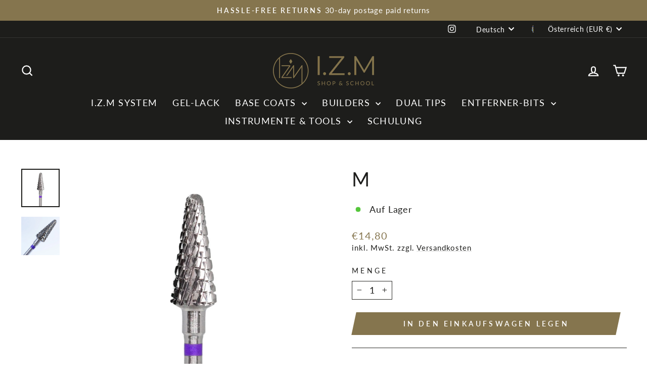

--- FILE ---
content_type: text/html; charset=utf-8
request_url: https://www.brandsofizm.com/products/nastavak-m
body_size: 46896
content:
<!doctype html>
<html class="no-js" lang="de" dir="ltr">
<head>
  <meta charset="utf-8">
  <meta http-equiv="X-UA-Compatible" content="IE=edge,chrome=1">
  <meta name="viewport" content="width=device-width,initial-scale=1">
  <meta name="theme-color" content="#85754e">
  <link rel="canonical" href="https://www.brandsofizm.com/products/nastavak-m">
  <link rel="preconnect" href="https://cdn.shopify.com" crossorigin>
  <link rel="preconnect" href="https://fonts.shopifycdn.com" crossorigin>
  <link rel="dns-prefetch" href="https://productreviews.shopifycdn.com">
  <link rel="dns-prefetch" href="https://ajax.googleapis.com">
  <link rel="dns-prefetch" href="https://maps.googleapis.com">
  <link rel="dns-prefetch" href="https://maps.gstatic.com"><title>M
&ndash; Brands of I.Z.M e.U.
</title>
<meta name="description" content="Hartmetallfräser. Lieblingsgebiss der großen russischen Meister für die Bearbeitung des aufgetragenen Körpers mit einer elektrischen Feile. Verwendet zum Entfernen von Gummibasen, Gellack und zur Verarbeitung von Gel und Acrylgel, dreifach beabstandete Zähne ermöglichen eine noch schnellere Entfernung. Körnung: Mittel "><meta property="og:site_name" content="Brands of I.Z.M e.U.">
  <meta property="og:url" content="https://www.brandsofizm.com/products/nastavak-m">
  <meta property="og:title" content="M">
  <meta property="og:type" content="product">
  <meta property="og:description" content="Hartmetallfräser. Lieblingsgebiss der großen russischen Meister für die Bearbeitung des aufgetragenen Körpers mit einer elektrischen Feile. Verwendet zum Entfernen von Gummibasen, Gellack und zur Verarbeitung von Gel und Acrylgel, dreifach beabstandete Zähne ermöglichen eine noch schnellere Entfernung. Körnung: Mittel "><meta property="og:image" content="http://www.brandsofizm.com/cdn/shop/files/MnastavakI.Z.M.jpg?v=1745255597">
    <meta property="og:image:secure_url" content="https://www.brandsofizm.com/cdn/shop/files/MnastavakI.Z.M.jpg?v=1745255597">
    <meta property="og:image:width" content="1300">
    <meta property="og:image:height" content="1300"><meta name="twitter:site" content="@">
  <meta name="twitter:card" content="summary_large_image">
  <meta name="twitter:title" content="M">
  <meta name="twitter:description" content="Hartmetallfräser. Lieblingsgebiss der großen russischen Meister für die Bearbeitung des aufgetragenen Körpers mit einer elektrischen Feile. Verwendet zum Entfernen von Gummibasen, Gellack und zur Verarbeitung von Gel und Acrylgel, dreifach beabstandete Zähne ermöglichen eine noch schnellere Entfernung. Körnung: Mittel ">
<script async crossorigin fetchpriority="high" src="/cdn/shopifycloud/importmap-polyfill/es-modules-shim.2.4.0.js"></script>
<script type="importmap">
{
  "imports": {
    "element.base-media": "//www.brandsofizm.com/cdn/shop/t/9/assets/element.base-media.js?v=61305152781971747521759489119",
    "element.image.parallax": "//www.brandsofizm.com/cdn/shop/t/9/assets/element.image.parallax.js?v=59188309605188605141759489119",
    "element.model": "//www.brandsofizm.com/cdn/shop/t/9/assets/element.model.js?v=104979259955732717291759489119",
    "element.quantity-selector": "//www.brandsofizm.com/cdn/shop/t/9/assets/element.quantity-selector.js?v=68208048201360514121759489119",
    "element.text.rte": "//www.brandsofizm.com/cdn/shop/t/9/assets/element.text.rte.js?v=28194737298593644281759489119",
    "element.video": "//www.brandsofizm.com/cdn/shop/t/9/assets/element.video.js?v=110560105447302630031759489119",
    "is-land": "//www.brandsofizm.com/cdn/shop/t/9/assets/is-land.min.js?v=92343381495565747271759489120",
    "util.misc": "//www.brandsofizm.com/cdn/shop/t/9/assets/util.misc.js?v=117964846174238173191759489121",
    "util.product-loader": "//www.brandsofizm.com/cdn/shop/t/9/assets/util.product-loader.js?v=71947287259713254281759489121",
    "util.resource-loader": "//www.brandsofizm.com/cdn/shop/t/9/assets/util.resource-loader.js?v=81301169148003274841759489121",
    "vendor.in-view": "//www.brandsofizm.com/cdn/shop/t/9/assets/vendor.in-view.js?v=126891093837844970591759489121"
  }
}
</script><script type="module" src="//www.brandsofizm.com/cdn/shop/t/9/assets/is-land.min.js?v=92343381495565747271759489120"></script>
<style data-shopify>@font-face {
  font-family: Lato;
  font-weight: 400;
  font-style: normal;
  font-display: swap;
  src: url("//www.brandsofizm.com/cdn/fonts/lato/lato_n4.c3b93d431f0091c8be23185e15c9d1fee1e971c5.woff2") format("woff2"),
       url("//www.brandsofizm.com/cdn/fonts/lato/lato_n4.d5c00c781efb195594fd2fd4ad04f7882949e327.woff") format("woff");
}

  @font-face {
  font-family: Lato;
  font-weight: 400;
  font-style: normal;
  font-display: swap;
  src: url("//www.brandsofizm.com/cdn/fonts/lato/lato_n4.c3b93d431f0091c8be23185e15c9d1fee1e971c5.woff2") format("woff2"),
       url("//www.brandsofizm.com/cdn/fonts/lato/lato_n4.d5c00c781efb195594fd2fd4ad04f7882949e327.woff") format("woff");
}


  @font-face {
  font-family: Lato;
  font-weight: 600;
  font-style: normal;
  font-display: swap;
  src: url("//www.brandsofizm.com/cdn/fonts/lato/lato_n6.38d0e3b23b74a60f769c51d1df73fac96c580d59.woff2") format("woff2"),
       url("//www.brandsofizm.com/cdn/fonts/lato/lato_n6.3365366161bdcc36a3f97cfbb23954d8c4bf4079.woff") format("woff");
}

  @font-face {
  font-family: Lato;
  font-weight: 400;
  font-style: italic;
  font-display: swap;
  src: url("//www.brandsofizm.com/cdn/fonts/lato/lato_i4.09c847adc47c2fefc3368f2e241a3712168bc4b6.woff2") format("woff2"),
       url("//www.brandsofizm.com/cdn/fonts/lato/lato_i4.3c7d9eb6c1b0a2bf62d892c3ee4582b016d0f30c.woff") format("woff");
}

  @font-face {
  font-family: Lato;
  font-weight: 600;
  font-style: italic;
  font-display: swap;
  src: url("//www.brandsofizm.com/cdn/fonts/lato/lato_i6.ab357ee5069e0603c2899b31e2b8ae84c4a42a48.woff2") format("woff2"),
       url("//www.brandsofizm.com/cdn/fonts/lato/lato_i6.3164fed79d7d987c1390528781c7c2f59ac7a746.woff") format("woff");
}

</style><link href="//www.brandsofizm.com/cdn/shop/t/9/assets/theme.css?v=93626464380700918791759489143" rel="stylesheet" type="text/css" media="all" />
<style data-shopify>:root {
    --typeHeaderPrimary: Lato;
    --typeHeaderFallback: sans-serif;
    --typeHeaderSize: 45px;
    --typeHeaderWeight: 400;
    --typeHeaderLineHeight: 1.2;
    --typeHeaderSpacing: 0.075em;

    --typeBasePrimary:Lato;
    --typeBaseFallback:sans-serif;
    --typeBaseSize: 18px;
    --typeBaseWeight: 400;
    --typeBaseSpacing: 0.05em;
    --typeBaseLineHeight: 1.4;
    --typeBaselineHeightMinus01: 1.3;

    --typeCollectionTitle: 23px;

    --iconWeight: 5px;
    --iconLinecaps: miter;

    
        --buttonRadius: 0;
    

    --colorGridOverlayOpacity: 0.1;
    --colorAnnouncement: #85754e;
    --colorAnnouncementText: #ffffff;

    --colorBody: #ffffff;
    --colorBodyAlpha05: rgba(255, 255, 255, 0.05);
    --colorBodyDim: #f2f2f2;
    --colorBodyLightDim: #fafafa;
    --colorBodyMediumDim: #f5f5f5;


    --colorBorder: #2b2a27;

    --colorBtnPrimary: #85754e;
    --colorBtnPrimaryLight: #a39163;
    --colorBtnPrimaryDim: #756745;
    --colorBtnPrimaryText: #ffffff;

    --colorCartDot: #85754e;

    --colorDrawers: #1d1d1b;
    --colorDrawersDim: #10100f;
    --colorDrawerBorder: #2b2a27;
    --colorDrawerText: #ffffff;
    --colorDrawerTextDark: #d9d9d9;
    --colorDrawerButton: #9f8561;
    --colorDrawerButtonText: #ffffff;

    --colorFooter: #1d1d1b;
    --colorFooterText: #ffffff;
    --colorFooterTextAlpha01: #ffffff;

    --colorGridOverlay: #000000;
    --colorGridOverlayOpacity: 0.1;

    --colorHeaderTextAlpha01: rgba(255, 255, 255, 0.1);

    --colorHeroText: #ffffff;

    --colorSmallImageBg: #ffffff;
    --colorLargeImageBg: #111111;

    --colorImageOverlay: #000000;
    --colorImageOverlayOpacity: 0.15;
    --colorImageOverlayTextShadow: 0.3;

    --colorLink: #1d1d1b;

    --colorModalBg: rgba(103, 99, 93, 0.6);

    --colorNav: #1d1d1b;
    --colorNavText: #ffffff;

    --colorPrice: #85754e;

    --colorSaleTag: #990000;
    --colorSaleTagText: #ffffff;

    --colorTextBody: #1d1d1b;
    --colorTextBodyAlpha015: rgba(29, 29, 27, 0.15);
    --colorTextBodyAlpha005: rgba(29, 29, 27, 0.05);
    --colorTextBodyAlpha008: rgba(29, 29, 27, 0.08);
    --colorTextSavings: #b30000;

    --urlIcoSelect: url(//www.brandsofizm.com/cdn/shop/t/9/assets/ico-select.svg);
    --urlIcoSelectFooter: url(//www.brandsofizm.com/cdn/shop/t/9/assets/ico-select-footer.svg);
    --urlIcoSelectWhite: url(//www.brandsofizm.com/cdn/shop/t/9/assets/ico-select-white.svg);

    --grid-gutter: 17px;
    --drawer-gutter: 20px;

    --sizeChartMargin: 25px 0;
    --sizeChartIconMargin: 5px;

    --newsletterReminderPadding: 40px;

    /*Shop Pay Installments*/
    --color-body-text: #1d1d1b;
    --color-body: #ffffff;
    --color-bg: #ffffff;
    }

    .placeholder-content {
    background-image: linear-gradient(100deg, #ffffff 40%, #f7f7f7 63%, #ffffff 79%);
    }</style><script>
    document.documentElement.className = document.documentElement.className.replace('no-js', 'js');

    window.theme = window.theme || {};
    theme.routes = {
      home: "/",
      cart: "/cart.js",
      cartPage: "/cart",
      cartAdd: "/cart/add.js",
      cartChange: "/cart/change.js",
      search: "/search",
      predictiveSearch: "/search/suggest"
    };
    theme.strings = {
      soldOut: "Ausverkauft",
      unavailable: "Nicht verfügbar",
      inStockLabel: "Auf Lager",
      oneStockLabel: "[count] auf Lager",
      otherStockLabel: "[count] auf Lager",
      willNotShipUntil: "Wird nach dem [date] versendet",
      willBeInStockAfter: "Wird nach dem [date] auf Lager sein",
      waitingForStock: "Nachbestellt, bald verfügbar",
      savePrice: "Sparen [saved_amount]",
      cartEmpty: "Ihr Einkaufswagen ist im Moment leer.",
      cartTermsConfirmation: "Sie müssen den Verkaufsbedingungen zustimmen, um auszuchecken",
      searchCollections: "Kollektionen",
      searchPages: "Seiten",
      searchArticles: "Artikel",
      productFrom: "Von ",
      maxQuantity: "Du kannst nur haben [quantity] von [title] in Ihrem Warenkorbt."
    };
    theme.settings = {
      cartType: "drawer",
      isCustomerTemplate: false,
      moneyFormat: "\u003cspan class=money\u003e€{{amount_with_comma_separator}}\u003c\/span\u003e",
      saveType: "percent",
      productImageSize: "square",
      productImageCover: false,
      predictiveSearch: true,
      predictiveSearchType: null,
      predictiveSearchVendor: false,
      predictiveSearchPrice: true,
      quickView: true,
      themeName: 'Impulse',
      themeVersion: "8.1.0"
    };
  </script>

  <script>window.performance && window.performance.mark && window.performance.mark('shopify.content_for_header.start');</script><meta name="facebook-domain-verification" content="hkux64emlrrcsarhemvjvjxnup1xkh">
<meta name="facebook-domain-verification" content="smmhhefrl4a0y2ji9mg5tfsz3xqzhk">
<meta name="facebook-domain-verification" content="hkux64emlrrcsarhemvjvjxnup1xkh">
<meta name="google-site-verification" content="hKhjljccz_QVsqqQ67PsD1Vh_V5WIw4bo2Zmo-h883Q">
<meta id="shopify-digital-wallet" name="shopify-digital-wallet" content="/53475541154/digital_wallets/dialog">
<meta name="shopify-checkout-api-token" content="e7ad24d5012135d9be5906415b593641">
<meta id="in-context-paypal-metadata" data-shop-id="53475541154" data-venmo-supported="false" data-environment="production" data-locale="de_DE" data-paypal-v4="true" data-currency="EUR">
<link rel="alternate" hreflang="x-default" href="https://www.brandsofizm.com/products/nastavak-m">
<link rel="alternate" hreflang="de" href="https://www.brandsofizm.com/products/nastavak-m">
<link rel="alternate" hreflang="en" href="https://www.brandsofizm.com/en/products/nastavak-m">
<link rel="alternate" hreflang="hr" href="https://www.brandsofizm.com/hr/products/nastavak-m">
<link rel="alternate" hreflang="en-BE" href="https://www.brandsofizm.com/en-en/products/nastavak-m">
<link rel="alternate" hreflang="hr-BE" href="https://www.brandsofizm.com/hr-en/products/nastavak-m">
<link rel="alternate" hreflang="de-BE" href="https://www.brandsofizm.com/de-en/products/nastavak-m">
<link rel="alternate" hreflang="en-IE" href="https://www.brandsofizm.com/en-en/products/nastavak-m">
<link rel="alternate" hreflang="hr-IE" href="https://www.brandsofizm.com/hr-en/products/nastavak-m">
<link rel="alternate" hreflang="de-IE" href="https://www.brandsofizm.com/de-en/products/nastavak-m">
<link rel="alternate" hreflang="en-IT" href="https://www.brandsofizm.com/en-en/products/nastavak-m">
<link rel="alternate" hreflang="hr-IT" href="https://www.brandsofizm.com/hr-en/products/nastavak-m">
<link rel="alternate" hreflang="de-IT" href="https://www.brandsofizm.com/de-en/products/nastavak-m">
<link rel="alternate" hreflang="en-LU" href="https://www.brandsofizm.com/en-en/products/nastavak-m">
<link rel="alternate" hreflang="hr-LU" href="https://www.brandsofizm.com/hr-en/products/nastavak-m">
<link rel="alternate" hreflang="de-LU" href="https://www.brandsofizm.com/de-en/products/nastavak-m">
<link rel="alternate" hreflang="en-MC" href="https://www.brandsofizm.com/en-en/products/nastavak-m">
<link rel="alternate" hreflang="hr-MC" href="https://www.brandsofizm.com/hr-en/products/nastavak-m">
<link rel="alternate" hreflang="de-MC" href="https://www.brandsofizm.com/de-en/products/nastavak-m">
<link rel="alternate" hreflang="en-MT" href="https://www.brandsofizm.com/en-en/products/nastavak-m">
<link rel="alternate" hreflang="hr-MT" href="https://www.brandsofizm.com/hr-en/products/nastavak-m">
<link rel="alternate" hreflang="de-MT" href="https://www.brandsofizm.com/de-en/products/nastavak-m">
<link rel="alternate" hreflang="en-GR" href="https://www.brandsofizm.com/en-en/products/nastavak-m">
<link rel="alternate" hreflang="hr-GR" href="https://www.brandsofizm.com/hr-en/products/nastavak-m">
<link rel="alternate" hreflang="de-GR" href="https://www.brandsofizm.com/de-en/products/nastavak-m">
<link rel="alternate" hreflang="en-LT" href="https://www.brandsofizm.com/en-en/products/nastavak-m">
<link rel="alternate" hreflang="hr-LT" href="https://www.brandsofizm.com/hr-en/products/nastavak-m">
<link rel="alternate" hreflang="de-LT" href="https://www.brandsofizm.com/de-en/products/nastavak-m">
<link rel="alternate" hreflang="en-PT" href="https://www.brandsofizm.com/en-en/products/nastavak-m">
<link rel="alternate" hreflang="hr-PT" href="https://www.brandsofizm.com/hr-en/products/nastavak-m">
<link rel="alternate" hreflang="de-PT" href="https://www.brandsofizm.com/de-en/products/nastavak-m">
<link rel="alternate" hreflang="hr-HR" href="https://www.brandsofizm.com/hr-hr/products/nastavak-m">
<link rel="alternate" hreflang="en-HR" href="https://www.brandsofizm.com/en-hr/products/nastavak-m">
<link rel="alternate" hreflang="en-CH" href="https://www.brandsofizm.com/en-ch/products/nastavak-m">
<link rel="alternate" hreflang="de-CH" href="https://www.brandsofizm.com/de-ch/products/nastavak-m">
<link rel="alternate" hreflang="fr-CH" href="https://www.brandsofizm.com/fr-ch/products/nastavak-m">
<link rel="alternate" hreflang="hr-CH" href="https://www.brandsofizm.com/hr-ch/products/nastavak-m">
<link rel="alternate" hreflang="sv-SE" href="https://www.brandsofizm.com/sv-se/products/nastavak-m">
<link rel="alternate" hreflang="hr-SE" href="https://www.brandsofizm.com/hr-se/products/nastavak-m">
<link rel="alternate" hreflang="en-SE" href="https://www.brandsofizm.com/en-se/products/nastavak-m">
<link rel="alternate" hreflang="en-PL" href="https://www.brandsofizm.com/en-pl/products/nastavak-m">
<link rel="alternate" hreflang="en-NO" href="https://www.brandsofizm.com/en-no/products/nastavak-m">
<link rel="alternate" hreflang="en-DK" href="https://www.brandsofizm.com/en-dk/products/nastavak-m">
<link rel="alternate" hreflang="en-HU" href="https://www.brandsofizm.com/en-hu/products/nastavak-m">
<link rel="alternate" hreflang="en-CZ" href="https://www.brandsofizm.com/en-cz/products/nastavak-m">
<link rel="alternate" hreflang="en-BG" href="https://www.brandsofizm.com/en-bg/products/nastavak-m">
<link rel="alternate" hreflang="en-RO" href="https://www.brandsofizm.com/en-ro/products/nastavak-m">
<link rel="alternate" hreflang="de-DE" href="https://www.brandsofizm.com/de-de/products/nastavak-m">
<link rel="alternate" hreflang="en-DE" href="https://www.brandsofizm.com/en-de/products/nastavak-m">
<link rel="alternate" hreflang="en-SK" href="https://www.brandsofizm.com/en-sk/products/nastavak-m">
<link rel="alternate" hreflang="en-AL" href="https://www.brandsofizm.com/en-al/products/nastavak-m">
<link rel="alternate" hreflang="ar-SA" href="https://www.brandsofizm.com/ar-sa/products/nastavak-m">
<link rel="alternate" hreflang="en-SA" href="https://www.brandsofizm.com/en-sa/products/nastavak-m">
<link rel="alternate" hreflang="en-US" href="https://www.brandsofizm.com/en-usa/products/nastavak-m">
<link rel="alternate" hreflang="hr-US" href="https://www.brandsofizm.com/hr-usa/products/nastavak-m">
<link rel="alternate" hreflang="es-US" href="https://www.brandsofizm.com/es-usa/products/nastavak-m">
<link rel="alternate" hreflang="en-CN" href="https://www.brandsofizm.com/en-cn/products/nastavak-m">
<link rel="alternate" hreflang="hr-CN" href="https://www.brandsofizm.com/hr-cn/products/nastavak-m">
<link rel="alternate" hreflang="de-CN" href="https://www.brandsofizm.com/de-cn/products/nastavak-m">
<link rel="alternate" hreflang="fr-FR" href="https://www.brandsofizm.com/fr-fr/products/nastavak-m">
<link rel="alternate" hreflang="en-FR" href="https://www.brandsofizm.com/en-fr/products/nastavak-m">
<link rel="alternate" hreflang="es-FR" href="https://www.brandsofizm.com/es-fr/products/nastavak-m">
<link rel="alternate" hreflang="hr-SI" href="https://www.brandsofizm.com/hr-sl/products/nastavak-m">
<link rel="alternate" hreflang="en-SI" href="https://www.brandsofizm.com/en-sl/products/nastavak-m">
<link rel="alternate" hreflang="en-AE" href="https://www.brandsofizm.com/en-uae/products/nastavak-m">
<link rel="alternate" hreflang="hr-AE" href="https://www.brandsofizm.com/hr-uae/products/nastavak-m">
<link rel="alternate" hreflang="de-AE" href="https://www.brandsofizm.com/de-uae/products/nastavak-m">
<link rel="alternate" hreflang="hr-RS" href="https://www.brandsofizm.com/hr-rs/products/nastavak-m">
<link rel="alternate" hreflang="en-RS" href="https://www.brandsofizm.com/en-rs/products/nastavak-m">
<link rel="alternate" hreflang="de-RS" href="https://www.brandsofizm.com/de-rs/products/nastavak-m">
<link rel="alternate" hreflang="hr-MK" href="https://www.brandsofizm.com/hr-mak/products/nastavak-m">
<link rel="alternate" hreflang="en-MK" href="https://www.brandsofizm.com/en-mak/products/nastavak-m">
<link rel="alternate" hreflang="de-MK" href="https://www.brandsofizm.com/de-mak/products/nastavak-m">
<link rel="alternate" hreflang="hr-BA" href="https://www.brandsofizm.com/hr-bih/products/nastavak-m">
<link rel="alternate" hreflang="en-BA" href="https://www.brandsofizm.com/en-bih/products/nastavak-m">
<link rel="alternate" hreflang="de-BA" href="https://www.brandsofizm.com/de-bih/products/nastavak-m">
<link rel="alternate" hreflang="en-IL" href="https://www.brandsofizm.com/en-is/products/nastavak-m">
<link rel="alternate" hreflang="hr-IL" href="https://www.brandsofizm.com/hr-is/products/nastavak-m">
<link rel="alternate" hreflang="de-IL" href="https://www.brandsofizm.com/de-is/products/nastavak-m">
<link rel="alternate" hreflang="hr-ME" href="https://www.brandsofizm.com/hr-cg/products/nastavak-m">
<link rel="alternate" hreflang="en-ME" href="https://www.brandsofizm.com/en-cg/products/nastavak-m">
<link rel="alternate" hreflang="de-ME" href="https://www.brandsofizm.com/de-cg/products/nastavak-m">
<link rel="alternate" hreflang="en-NL" href="https://www.brandsofizm.com/en-nd/products/nastavak-m">
<link rel="alternate" hreflang="hr-NL" href="https://www.brandsofizm.com/hr-nd/products/nastavak-m">
<link rel="alternate" hreflang="de-NL" href="https://www.brandsofizm.com/de-nd/products/nastavak-m">
<link rel="alternate" hreflang="ar-IQ" href="https://www.brandsofizm.com/ar-iq/products/nastavak-m">
<link rel="alternate" hreflang="en-IQ" href="https://www.brandsofizm.com/en-iq/products/nastavak-m">
<link rel="alternate" hreflang="hr-IQ" href="https://www.brandsofizm.com/hr-iq/products/nastavak-m">
<link rel="alternate" hreflang="de-IQ" href="https://www.brandsofizm.com/de-iq/products/nastavak-m">
<link rel="alternate" hreflang="es-CL" href="https://www.brandsofizm.com/es-cl/products/nastavak-m">
<link rel="alternate" hreflang="en-CL" href="https://www.brandsofizm.com/en-cl/products/nastavak-m">
<link rel="alternate" hreflang="en-BR" href="https://www.brandsofizm.com/en-br/products/nastavak-m">
<link rel="alternate" hreflang="hr-BR" href="https://www.brandsofizm.com/hr-br/products/nastavak-m">
<link rel="alternate" hreflang="de-BR" href="https://www.brandsofizm.com/de-br/products/nastavak-m">
<link rel="alternate" hreflang="es-AR" href="https://www.brandsofizm.com/es-ar/products/nastavak-m">
<link rel="alternate" hreflang="en-AR" href="https://www.brandsofizm.com/en-ar/products/nastavak-m">
<link rel="alternate" hreflang="es-MX" href="https://www.brandsofizm.com/es-mx/products/nastavak-m">
<link rel="alternate" hreflang="en-MX" href="https://www.brandsofizm.com/en-mx/products/nastavak-m">
<link rel="alternate" hreflang="es-CO" href="https://www.brandsofizm.com/es-co/products/nastavak-m">
<link rel="alternate" hreflang="en-CO" href="https://www.brandsofizm.com/en-co/products/nastavak-m">
<link rel="alternate" hreflang="es-VE" href="https://www.brandsofizm.com/es-ve/products/nastavak-m">
<link rel="alternate" hreflang="es-UY" href="https://www.brandsofizm.com/es-uy/products/nastavak-m">
<link rel="alternate" hreflang="es-PY" href="https://www.brandsofizm.com/es-py/products/nastavak-m">
<link rel="alternate" hreflang="es-EC" href="https://www.brandsofizm.com/es-ec/products/nastavak-m">
<link rel="alternate" hreflang="es-CR" href="https://www.brandsofizm.com/es-cr/products/nastavak-m">
<link rel="alternate" hreflang="es-GT" href="https://www.brandsofizm.com/es-gt/products/nastavak-m">
<link rel="alternate" hreflang="es-HN" href="https://www.brandsofizm.com/es-hn/products/nastavak-m">
<link rel="alternate" hreflang="es-PA" href="https://www.brandsofizm.com/es-pa/products/nastavak-m">
<link rel="alternate" hreflang="es-DO" href="https://www.brandsofizm.com/es-do/products/nastavak-m">
<link rel="alternate" hreflang="es-BO" href="https://www.brandsofizm.com/es-bo/products/nastavak-m">
<link rel="alternate" hreflang="es-PE" href="https://www.brandsofizm.com/es-pe/products/nastavak-m">
<link rel="alternate" hreflang="es-GQ" href="https://www.brandsofizm.com/es-gq/products/nastavak-m">
<link rel="alternate" hreflang="en-EG" href="https://www.brandsofizm.com/en-eg/products/nastavak-m">
<link rel="alternate" hreflang="hr-EG" href="https://www.brandsofizm.com/hr-eg/products/nastavak-m">
<link rel="alternate" hreflang="de-EG" href="https://www.brandsofizm.com/de-eg/products/nastavak-m">
<link rel="alternate" hreflang="en-IS" href="https://www.brandsofizm.com/en-ic/products/nastavak-m">
<link rel="alternate" hreflang="hr-IS" href="https://www.brandsofizm.com/hr-ic/products/nastavak-m">
<link rel="alternate" hreflang="de-IS" href="https://www.brandsofizm.com/de-ic/products/nastavak-m">
<link rel="alternate" type="application/json+oembed" href="https://www.brandsofizm.com/products/nastavak-m.oembed">
<script async="async" src="/checkouts/internal/preloads.js?locale=de-AT"></script>
<link rel="preconnect" href="https://shop.app" crossorigin="anonymous">
<script async="async" src="https://shop.app/checkouts/internal/preloads.js?locale=de-AT&shop_id=53475541154" crossorigin="anonymous"></script>
<script id="apple-pay-shop-capabilities" type="application/json">{"shopId":53475541154,"countryCode":"AT","currencyCode":"EUR","merchantCapabilities":["supports3DS"],"merchantId":"gid:\/\/shopify\/Shop\/53475541154","merchantName":"Brands of I.Z.M e.U.","requiredBillingContactFields":["postalAddress","email","phone"],"requiredShippingContactFields":["postalAddress","email","phone"],"shippingType":"shipping","supportedNetworks":["visa","maestro","masterCard","amex"],"total":{"type":"pending","label":"Brands of I.Z.M e.U.","amount":"1.00"},"shopifyPaymentsEnabled":true,"supportsSubscriptions":true}</script>
<script id="shopify-features" type="application/json">{"accessToken":"e7ad24d5012135d9be5906415b593641","betas":["rich-media-storefront-analytics"],"domain":"www.brandsofizm.com","predictiveSearch":true,"shopId":53475541154,"locale":"de"}</script>
<script>var Shopify = Shopify || {};
Shopify.shop = "manikirshop-world-wide.myshopify.com";
Shopify.locale = "de";
Shopify.currency = {"active":"EUR","rate":"1.0"};
Shopify.country = "AT";
Shopify.theme = {"name":"Updated copy of Updated copy of Updated copy of...","id":183896015172,"schema_name":"Impulse","schema_version":"8.1.0","theme_store_id":857,"role":"main"};
Shopify.theme.handle = "null";
Shopify.theme.style = {"id":null,"handle":null};
Shopify.cdnHost = "www.brandsofizm.com/cdn";
Shopify.routes = Shopify.routes || {};
Shopify.routes.root = "/";</script>
<script type="module">!function(o){(o.Shopify=o.Shopify||{}).modules=!0}(window);</script>
<script>!function(o){function n(){var o=[];function n(){o.push(Array.prototype.slice.apply(arguments))}return n.q=o,n}var t=o.Shopify=o.Shopify||{};t.loadFeatures=n(),t.autoloadFeatures=n()}(window);</script>
<script>
  window.ShopifyPay = window.ShopifyPay || {};
  window.ShopifyPay.apiHost = "shop.app\/pay";
  window.ShopifyPay.redirectState = null;
</script>
<script id="shop-js-analytics" type="application/json">{"pageType":"product"}</script>
<script defer="defer" async type="module" src="//www.brandsofizm.com/cdn/shopifycloud/shop-js/modules/v2/client.init-shop-cart-sync_kxAhZfSm.de.esm.js"></script>
<script defer="defer" async type="module" src="//www.brandsofizm.com/cdn/shopifycloud/shop-js/modules/v2/chunk.common_5BMd6ono.esm.js"></script>
<script type="module">
  await import("//www.brandsofizm.com/cdn/shopifycloud/shop-js/modules/v2/client.init-shop-cart-sync_kxAhZfSm.de.esm.js");
await import("//www.brandsofizm.com/cdn/shopifycloud/shop-js/modules/v2/chunk.common_5BMd6ono.esm.js");

  window.Shopify.SignInWithShop?.initShopCartSync?.({"fedCMEnabled":true,"windoidEnabled":true});

</script>
<script>
  window.Shopify = window.Shopify || {};
  if (!window.Shopify.featureAssets) window.Shopify.featureAssets = {};
  window.Shopify.featureAssets['shop-js'] = {"shop-cart-sync":["modules/v2/client.shop-cart-sync_81xuAXRO.de.esm.js","modules/v2/chunk.common_5BMd6ono.esm.js"],"init-fed-cm":["modules/v2/client.init-fed-cm_B2l2C8gd.de.esm.js","modules/v2/chunk.common_5BMd6ono.esm.js"],"shop-button":["modules/v2/client.shop-button_DteRmTIv.de.esm.js","modules/v2/chunk.common_5BMd6ono.esm.js"],"init-windoid":["modules/v2/client.init-windoid_BrVTPDHy.de.esm.js","modules/v2/chunk.common_5BMd6ono.esm.js"],"shop-cash-offers":["modules/v2/client.shop-cash-offers_uZhaqfcC.de.esm.js","modules/v2/chunk.common_5BMd6ono.esm.js","modules/v2/chunk.modal_DhTZgVSk.esm.js"],"shop-toast-manager":["modules/v2/client.shop-toast-manager_lTRStNPf.de.esm.js","modules/v2/chunk.common_5BMd6ono.esm.js"],"init-shop-email-lookup-coordinator":["modules/v2/client.init-shop-email-lookup-coordinator_BhyMm2Vh.de.esm.js","modules/v2/chunk.common_5BMd6ono.esm.js"],"pay-button":["modules/v2/client.pay-button_uIj7-e2V.de.esm.js","modules/v2/chunk.common_5BMd6ono.esm.js"],"avatar":["modules/v2/client.avatar_BTnouDA3.de.esm.js"],"init-shop-cart-sync":["modules/v2/client.init-shop-cart-sync_kxAhZfSm.de.esm.js","modules/v2/chunk.common_5BMd6ono.esm.js"],"shop-login-button":["modules/v2/client.shop-login-button_hqVUT9QF.de.esm.js","modules/v2/chunk.common_5BMd6ono.esm.js","modules/v2/chunk.modal_DhTZgVSk.esm.js"],"init-customer-accounts-sign-up":["modules/v2/client.init-customer-accounts-sign-up_0Oyvgx7Z.de.esm.js","modules/v2/client.shop-login-button_hqVUT9QF.de.esm.js","modules/v2/chunk.common_5BMd6ono.esm.js","modules/v2/chunk.modal_DhTZgVSk.esm.js"],"init-shop-for-new-customer-accounts":["modules/v2/client.init-shop-for-new-customer-accounts_DojLPa1w.de.esm.js","modules/v2/client.shop-login-button_hqVUT9QF.de.esm.js","modules/v2/chunk.common_5BMd6ono.esm.js","modules/v2/chunk.modal_DhTZgVSk.esm.js"],"init-customer-accounts":["modules/v2/client.init-customer-accounts_DWlFj6gc.de.esm.js","modules/v2/client.shop-login-button_hqVUT9QF.de.esm.js","modules/v2/chunk.common_5BMd6ono.esm.js","modules/v2/chunk.modal_DhTZgVSk.esm.js"],"shop-follow-button":["modules/v2/client.shop-follow-button_BEIcZOGj.de.esm.js","modules/v2/chunk.common_5BMd6ono.esm.js","modules/v2/chunk.modal_DhTZgVSk.esm.js"],"lead-capture":["modules/v2/client.lead-capture_BSpzCmmh.de.esm.js","modules/v2/chunk.common_5BMd6ono.esm.js","modules/v2/chunk.modal_DhTZgVSk.esm.js"],"checkout-modal":["modules/v2/client.checkout-modal_8HiTfxyj.de.esm.js","modules/v2/chunk.common_5BMd6ono.esm.js","modules/v2/chunk.modal_DhTZgVSk.esm.js"],"shop-login":["modules/v2/client.shop-login_Fe0VhLV0.de.esm.js","modules/v2/chunk.common_5BMd6ono.esm.js","modules/v2/chunk.modal_DhTZgVSk.esm.js"],"payment-terms":["modules/v2/client.payment-terms_C8PkVPzh.de.esm.js","modules/v2/chunk.common_5BMd6ono.esm.js","modules/v2/chunk.modal_DhTZgVSk.esm.js"]};
</script>
<script>(function() {
  var isLoaded = false;
  function asyncLoad() {
    if (isLoaded) return;
    isLoaded = true;
    var urls = ["https:\/\/cdn.shopify.com\/s\/files\/1\/0534\/7554\/1154\/t\/2\/assets\/pop_53475541154.js?v=1669544281\u0026shop=manikirshop-world-wide.myshopify.com","https:\/\/cdn.hextom.com\/js\/freeshippingbar.js?shop=manikirshop-world-wide.myshopify.com"];
    for (var i = 0; i < urls.length; i++) {
      var s = document.createElement('script');
      s.type = 'text/javascript';
      s.async = true;
      s.src = urls[i];
      var x = document.getElementsByTagName('script')[0];
      x.parentNode.insertBefore(s, x);
    }
  };
  if(window.attachEvent) {
    window.attachEvent('onload', asyncLoad);
  } else {
    window.addEventListener('load', asyncLoad, false);
  }
})();</script>
<script id="__st">var __st={"a":53475541154,"offset":3600,"reqid":"cf53cfbb-4b6f-4f1b-9937-57e418c9e9b6-1769010876","pageurl":"www.brandsofizm.com\/products\/nastavak-m","u":"f30fa0714f64","p":"product","rtyp":"product","rid":6574607597730};</script>
<script>window.ShopifyPaypalV4VisibilityTracking = true;</script>
<script id="captcha-bootstrap">!function(){'use strict';const t='contact',e='account',n='new_comment',o=[[t,t],['blogs',n],['comments',n],[t,'customer']],c=[[e,'customer_login'],[e,'guest_login'],[e,'recover_customer_password'],[e,'create_customer']],r=t=>t.map((([t,e])=>`form[action*='/${t}']:not([data-nocaptcha='true']) input[name='form_type'][value='${e}']`)).join(','),a=t=>()=>t?[...document.querySelectorAll(t)].map((t=>t.form)):[];function s(){const t=[...o],e=r(t);return a(e)}const i='password',u='form_key',d=['recaptcha-v3-token','g-recaptcha-response','h-captcha-response',i],f=()=>{try{return window.sessionStorage}catch{return}},m='__shopify_v',_=t=>t.elements[u];function p(t,e,n=!1){try{const o=window.sessionStorage,c=JSON.parse(o.getItem(e)),{data:r}=function(t){const{data:e,action:n}=t;return t[m]||n?{data:e,action:n}:{data:t,action:n}}(c);for(const[e,n]of Object.entries(r))t.elements[e]&&(t.elements[e].value=n);n&&o.removeItem(e)}catch(o){console.error('form repopulation failed',{error:o})}}const l='form_type',E='cptcha';function T(t){t.dataset[E]=!0}const w=window,h=w.document,L='Shopify',v='ce_forms',y='captcha';let A=!1;((t,e)=>{const n=(g='f06e6c50-85a8-45c8-87d0-21a2b65856fe',I='https://cdn.shopify.com/shopifycloud/storefront-forms-hcaptcha/ce_storefront_forms_captcha_hcaptcha.v1.5.2.iife.js',D={infoText:'Durch hCaptcha geschützt',privacyText:'Datenschutz',termsText:'Allgemeine Geschäftsbedingungen'},(t,e,n)=>{const o=w[L][v],c=o.bindForm;if(c)return c(t,g,e,D).then(n);var r;o.q.push([[t,g,e,D],n]),r=I,A||(h.body.append(Object.assign(h.createElement('script'),{id:'captcha-provider',async:!0,src:r})),A=!0)});var g,I,D;w[L]=w[L]||{},w[L][v]=w[L][v]||{},w[L][v].q=[],w[L][y]=w[L][y]||{},w[L][y].protect=function(t,e){n(t,void 0,e),T(t)},Object.freeze(w[L][y]),function(t,e,n,w,h,L){const[v,y,A,g]=function(t,e,n){const i=e?o:[],u=t?c:[],d=[...i,...u],f=r(d),m=r(i),_=r(d.filter((([t,e])=>n.includes(e))));return[a(f),a(m),a(_),s()]}(w,h,L),I=t=>{const e=t.target;return e instanceof HTMLFormElement?e:e&&e.form},D=t=>v().includes(t);t.addEventListener('submit',(t=>{const e=I(t);if(!e)return;const n=D(e)&&!e.dataset.hcaptchaBound&&!e.dataset.recaptchaBound,o=_(e),c=g().includes(e)&&(!o||!o.value);(n||c)&&t.preventDefault(),c&&!n&&(function(t){try{if(!f())return;!function(t){const e=f();if(!e)return;const n=_(t);if(!n)return;const o=n.value;o&&e.removeItem(o)}(t);const e=Array.from(Array(32),(()=>Math.random().toString(36)[2])).join('');!function(t,e){_(t)||t.append(Object.assign(document.createElement('input'),{type:'hidden',name:u})),t.elements[u].value=e}(t,e),function(t,e){const n=f();if(!n)return;const o=[...t.querySelectorAll(`input[type='${i}']`)].map((({name:t})=>t)),c=[...d,...o],r={};for(const[a,s]of new FormData(t).entries())c.includes(a)||(r[a]=s);n.setItem(e,JSON.stringify({[m]:1,action:t.action,data:r}))}(t,e)}catch(e){console.error('failed to persist form',e)}}(e),e.submit())}));const S=(t,e)=>{t&&!t.dataset[E]&&(n(t,e.some((e=>e===t))),T(t))};for(const o of['focusin','change'])t.addEventListener(o,(t=>{const e=I(t);D(e)&&S(e,y())}));const B=e.get('form_key'),M=e.get(l),P=B&&M;t.addEventListener('DOMContentLoaded',(()=>{const t=y();if(P)for(const e of t)e.elements[l].value===M&&p(e,B);[...new Set([...A(),...v().filter((t=>'true'===t.dataset.shopifyCaptcha))])].forEach((e=>S(e,t)))}))}(h,new URLSearchParams(w.location.search),n,t,e,['guest_login'])})(!1,!0)}();</script>
<script integrity="sha256-4kQ18oKyAcykRKYeNunJcIwy7WH5gtpwJnB7kiuLZ1E=" data-source-attribution="shopify.loadfeatures" defer="defer" src="//www.brandsofizm.com/cdn/shopifycloud/storefront/assets/storefront/load_feature-a0a9edcb.js" crossorigin="anonymous"></script>
<script crossorigin="anonymous" defer="defer" src="//www.brandsofizm.com/cdn/shopifycloud/storefront/assets/shopify_pay/storefront-65b4c6d7.js?v=20250812"></script>
<script data-source-attribution="shopify.dynamic_checkout.dynamic.init">var Shopify=Shopify||{};Shopify.PaymentButton=Shopify.PaymentButton||{isStorefrontPortableWallets:!0,init:function(){window.Shopify.PaymentButton.init=function(){};var t=document.createElement("script");t.src="https://www.brandsofizm.com/cdn/shopifycloud/portable-wallets/latest/portable-wallets.de.js",t.type="module",document.head.appendChild(t)}};
</script>
<script data-source-attribution="shopify.dynamic_checkout.buyer_consent">
  function portableWalletsHideBuyerConsent(e){var t=document.getElementById("shopify-buyer-consent"),n=document.getElementById("shopify-subscription-policy-button");t&&n&&(t.classList.add("hidden"),t.setAttribute("aria-hidden","true"),n.removeEventListener("click",e))}function portableWalletsShowBuyerConsent(e){var t=document.getElementById("shopify-buyer-consent"),n=document.getElementById("shopify-subscription-policy-button");t&&n&&(t.classList.remove("hidden"),t.removeAttribute("aria-hidden"),n.addEventListener("click",e))}window.Shopify?.PaymentButton&&(window.Shopify.PaymentButton.hideBuyerConsent=portableWalletsHideBuyerConsent,window.Shopify.PaymentButton.showBuyerConsent=portableWalletsShowBuyerConsent);
</script>
<script data-source-attribution="shopify.dynamic_checkout.cart.bootstrap">document.addEventListener("DOMContentLoaded",(function(){function t(){return document.querySelector("shopify-accelerated-checkout-cart, shopify-accelerated-checkout")}if(t())Shopify.PaymentButton.init();else{new MutationObserver((function(e,n){t()&&(Shopify.PaymentButton.init(),n.disconnect())})).observe(document.body,{childList:!0,subtree:!0})}}));
</script>
<script id='scb4127' type='text/javascript' async='' src='https://www.brandsofizm.com/cdn/shopifycloud/privacy-banner/storefront-banner.js'></script><link id="shopify-accelerated-checkout-styles" rel="stylesheet" media="screen" href="https://www.brandsofizm.com/cdn/shopifycloud/portable-wallets/latest/accelerated-checkout-backwards-compat.css" crossorigin="anonymous">
<style id="shopify-accelerated-checkout-cart">
        #shopify-buyer-consent {
  margin-top: 1em;
  display: inline-block;
  width: 100%;
}

#shopify-buyer-consent.hidden {
  display: none;
}

#shopify-subscription-policy-button {
  background: none;
  border: none;
  padding: 0;
  text-decoration: underline;
  font-size: inherit;
  cursor: pointer;
}

#shopify-subscription-policy-button::before {
  box-shadow: none;
}

      </style>

<script>window.performance && window.performance.mark && window.performance.mark('shopify.content_for_header.end');</script>

  <style data-shopify>
    :root {
      /* Root Variables */
      /* ========================= */
      --root-color-primary: #1d1d1b;
      --color-primary: #1d1d1b;
      --root-color-secondary: #ffffff;
      --color-secondary: #ffffff;
      --color-sale-tag: #990000;
      --color-sale-tag-text: #ffffff;
      --layout-section-padding-block: 3rem;
      --layout-section-padding-inline--md: 40px;
      --layout-section-max-inline-size: 1420px; 


      /* Text */
      /* ========================= */
      
      /* Body Font Styles */
      --element-text-font-family--body: Lato;
      --element-text-font-family-fallback--body: sans-serif;
      --element-text-font-weight--body: 400;
      --element-text-letter-spacing--body: 0.05em;
      --element-text-text-transform--body: none;

      /* Body Font Sizes */
      --element-text-font-size--body: initial;
      --element-text-font-size--body-xs: 14px;
      --element-text-font-size--body-sm: 16px;
      --element-text-font-size--body-md: 18px;
      --element-text-font-size--body-lg: 20px;
      
      /* Body Line Heights */
      --element-text-line-height--body: 1.4;

      /* Heading Font Styles */
      --element-text-font-family--heading: Lato;
      --element-text-font-family-fallback--heading: sans-serif;
      --element-text-font-weight--heading: 400;
      --element-text-letter-spacing--heading: 0.075em;
      
      
      --element-text-text-transform--heading: uppercase;
       
      
      
      /* Heading Font Sizes */
      --element-text-font-size--heading-2xl: 61px;
      --element-text-font-size--heading-xl: 45px;
      --element-text-font-size--heading-lg: 39px;
      --element-text-font-size--heading-md: 37px;
      --element-text-font-size--heading-sm: 31px;
      --element-text-font-size--heading-xs: 29px;
      
      /* Heading Line Heights */
      --element-text-line-height--heading: 1.2;

      /* Buttons */
      /* ========================= */
      
          --element-button-radius: 0;
      

      --element-button-padding-block: 12px;
      --element-button-text-transform: uppercase;
      --element-button-font-weight: 800;
      --element-button-font-size: max(calc(var(--typeBaseSize) - 4px), 13px);
      --element-button-letter-spacing: .3em;

      /* Base Color Variables */
      --element-button-color-primary: #85754e;
      --element-button-color-secondary: #ffffff;
      --element-button-shade-border: 100%;

      /* Hover State Variables */
      --element-button-shade-background--hover: 0%;
      --element-button-shade-border--hover: 100%;

      /* Focus State Variables */
      --element-button-color-focus: var(--color-focus);

      /* Inputs */
      /* ========================= */
      
          --element-icon-radius: 0;
      

      --element-input-font-size: var(--element-text-font-size--body-sm);
      --element-input-box-shadow-shade: 100%;

      /* Hover State Variables */
      --element-input-background-shade--hover: 0%;
      --element-input-box-shadow-spread-radius--hover: 1px;
    }

    @media only screen and (max-width: 768px) {
      :root {
        --element-button-font-size: max(calc(var(--typeBaseSize) - 5px), 11px);
      }
    }

    .element-radio {
        &:has(input[type='radio']:checked) {
          --element-button-color: var(--element-button-color-secondary);
        }
    }

    /* ATC Button Overrides */
    /* ========================= */

    .element-button[type="submit"],
    .element-button[type="submit"] .element-text,
    .element-button--shopify-payment-wrapper button {
      --element-button-padding-block: 13px;
      --element-button-padding-inline: 20px;
      --element-button-line-height: 1.42;
      --_font-size--body-md: var(--element-button-font-size);

      line-height: 1.42 !important;
    }

    /* When dynamic checkout is enabled */
    product-form:has(.element-button--shopify-payment-wrapper) {
      --element-button-color: #1d1d1b;

      .element-button[type="submit"],
      .element-button--shopify-payment-wrapper button {
        min-height: 50px !important;
      }

      .shopify-payment-button {
        margin: 0;
      }
    }

    /* Hover animation for non-angled buttons */
    body:not([data-button_style='angled']) .element-button[type="submit"] {
      position: relative;
      overflow: hidden;

      &:after {
        content: '';
        position: absolute;
        top: 0;
        left: 150%;
        width: 200%;
        height: 100%;
        transform: skewX(-20deg);
        background-image: linear-gradient(to right,transparent, rgba(255,255,255,.25),transparent);
      }

      &:hover:after {
        animation: shine 0.75s cubic-bezier(0.01, 0.56, 1, 1);
      }
    }

    /* ANGLED STYLE - ATC Button Overrides */
    /* ========================= */
    
    [data-button_style='angled'] {
      --element-button-shade-background--active: var(--element-button-shade-background);
      --element-button-shade-border--active: var(--element-button-shade-border);

      .element-button[type="submit"] {
        --_box-shadow: none;

        position: relative;
        max-width: 94%;
        border-top: 1px solid #85754e;
        border-bottom: 1px solid #85754e;
        
        &:before,
        &:after {
          content: '';
          position: absolute;
          display: block;
          top: -1px;
          bottom: -1px;
          width: 20px;
          transform: skewX(-12deg);
          background-color: #85754e;
        }
        
        &:before {
          left: -6px;
        }
        
        &:after {
          right: -6px;
        }
      }

      /* When dynamic checkout is enabled */
      product-form:has(.element-button--shopify-payment-wrapper) {
        .element-button[type="submit"]:before,
        .element-button[type="submit"]:after {
          background-color: color-mix(in srgb,var(--_color-text) var(--_shade-background),var(--_color-background));
          border-top: 1px solid #85754e;
          border-bottom: 1px solid #85754e;
        }

        .element-button[type="submit"]:before {
          border-left: 1px solid #85754e;
        }
        
        .element-button[type="submit"]:after {
          border-right: 1px solid #85754e;
        }
      }

      .element-button--shopify-payment-wrapper {
        --_color-background: #85754e;

        button:hover,
        button:before,
        button:after {
          background-color: color-mix(in srgb,var(--_color-text) var(--_shade-background),var(--_color-background)) !important;
        }

        button:not(button:focus-visible) {
          box-shadow: none !important;
        }
      }
    }
  </style>

  <script src="//www.brandsofizm.com/cdn/shop/t/9/assets/vendor-scripts-v11.js" defer="defer"></script><link rel="stylesheet" href="//www.brandsofizm.com/cdn/shop/t/9/assets/country-flags.css"><script src="//www.brandsofizm.com/cdn/shop/t/9/assets/theme.js?v=22325264162658116151759489121" defer="defer"></script>
<!-- BEGIN app block: shopify://apps/tinyseo/blocks/product-json-ld-embed/0605268f-f7c4-4e95-b560-e43df7d59ae4 --><script type="application/ld+json" id="tinyimg-product-json-ld">{
  "@context": "https://schema.org/",
  "@type": "Product",
  "@id": "https://www.brandsofizm.com/products/nastavak-m",

  "category": "Nagelpiercing-Zubehör",
  

  
  
  

  

  "weight": {
  "@type": "QuantitativeValue",
  "value": "0.01",
  "unitCode": "KGM"
  },"offers" : [
  {
  "@type" : "Offer" ,
  "mpn": "ISO 500.104.204.145.060",
  

  "sku": "117992",
  
  "priceCurrency" : "EUR" ,
  "price": "14.8",
  "priceValidUntil": "2026-04-21",
  
  
  "availability" : "http://schema.org/InStock",
  
  "itemCondition": "http://schema.org/NewCondition",
  

  "url" : "https://www.brandsofizm.com/products/nastavak-m?variant=39364466540706",
  

  
  
  
  
  "seller" : {
  "@type" : "Organization",
  "name" : "Brands of I.Z.M e.U."
  }
  }
  ],
  "name": "M","image": "https://www.brandsofizm.com/cdn/shop/files/MnastavakI.Z.M.jpg?v=1745255597",








  
  
  
  




  
  
  
  
  
  


  
  
  
  
"description": "Hartmetallfräser. Lieblingsgebiss der großen russischen Meister für die Bearbeitung des aufgetragenen Körpers mit einer elektrischen Feile. Verwendet zum Entfernen von Gummibasen, Gellack und zur Verarbeitung von Gel und Acrylgel, dreifach beabstandete Zähne ermöglichen eine noch schnellere Entfernung. Körnung: Mittel (zwischen Rot und Blau) Hergestellt in Russland. 🇷🇺               Visa detta inlägg på Instagram                        Ett inlägg delat av Marken von IZM eU (@izm.eu)     ",
  "manufacturer": "Manikirshop",
  "material": "",
  "url": "https://www.brandsofizm.com/products/nastavak-m",
    
  "additionalProperty":
  [
  
    
    {
    "@type": "PropertyValue",
    "name" : "Titel",
    "value": [
    "Default Title"
    ]
    }
    
    
    ],
    
    "brand": {
      "@type": "Brand",
      "name": "Manikirshop"
    }
 }
</script>
<!-- END app block --><!-- BEGIN app block: shopify://apps/exemptify/blocks/ExemptifyApp/53648040-92ea-472b-92a5-eb781e92b01b --><!-- Begin Exemptify messages -->
  <script>
  
    var m4u_invalid_id = "This VAT ID seems to be invalid, please contact us directly.";
    var m4u_vies_down = "The EU validation service is unavailable. Please contact us.";
    var m4u_validated = "Your VAT ID has been successfully validated.";
    var m4u_deleted = "The VAT ID has been deleted.";
    var m4u_no_country = "Please enter a valid country code (e.g., DK, FR, DE,...)";
    var m4u_same_country = "We are not allowed to issue VAT exempt invoices for businesses in the same country.";
    var m4u_format_error = "Please enter a valid EU VAT ID.";
  
    var m4u_ptxt = "";
    var m4u_ex_vat_postfix_txt = "";
    var m4u_no_email = "Please enter a valid Email address.";
  
</script>
  <!-- End Exemptify messages -->
  <script src="https://cdn.shopify.com/extensions/0199946b-5a78-7e3e-855c-f375a81ed80b/exemptify-422/assets/exemptify-jquery-3.6.0.min.js"></script>
  <!-- Begin Exemptify price display -->
  <script async src="//www.modules4u.biz/shopify/exemptify/js/fix_prices_v1.js.php?shop=manikirshop-world-wide.myshopify.com&country=AT&vat=&off&style=&inc_style=&vat_included_setting=false&no_local_id&tax_included=true&shop_currency=EUR&actual_currency=EUR&num_currencies=37&customer_exempt=&current_country=AT&"></script>
<!-- End Exemptify price display -->

<!-- END app block --><!-- BEGIN app block: shopify://apps/tinyseo/blocks/breadcrumbs-json-ld-embed/0605268f-f7c4-4e95-b560-e43df7d59ae4 --><script type="application/ld+json" id="tinyimg-breadcrumbs-json-ld">
      {
        "@context": "https://schema.org",
        "@type": "BreadcrumbList",
        "itemListElement": [
          {
            "@type": "ListItem",
            "position": 1,
            "item": {
              "@id": "https://www.brandsofizm.com",
          "name": "Home"
        }
      }
      
        
        
      ,{
        "@type": "ListItem",
        "position": 2,
        "item": {
          "@id": "https://www.brandsofizm.com/products/nastavak-m",
          "name": "M"
        }
      }
      
      ]
    }
  </script>
<!-- END app block --><script src="https://cdn.shopify.com/extensions/019be0b7-976a-77a4-bcf7-4863aef178df/upsell-koala-discount-800/assets/deals-embed.js" type="text/javascript" defer="defer"></script>
<link href="https://cdn.shopify.com/extensions/019be0b7-976a-77a4-bcf7-4863aef178df/upsell-koala-discount-800/assets/deals-embed.css" rel="stylesheet" type="text/css" media="all">
<link href="https://monorail-edge.shopifysvc.com" rel="dns-prefetch">
<script>(function(){if ("sendBeacon" in navigator && "performance" in window) {try {var session_token_from_headers = performance.getEntriesByType('navigation')[0].serverTiming.find(x => x.name == '_s').description;} catch {var session_token_from_headers = undefined;}var session_cookie_matches = document.cookie.match(/_shopify_s=([^;]*)/);var session_token_from_cookie = session_cookie_matches && session_cookie_matches.length === 2 ? session_cookie_matches[1] : "";var session_token = session_token_from_headers || session_token_from_cookie || "";function handle_abandonment_event(e) {var entries = performance.getEntries().filter(function(entry) {return /monorail-edge.shopifysvc.com/.test(entry.name);});if (!window.abandonment_tracked && entries.length === 0) {window.abandonment_tracked = true;var currentMs = Date.now();var navigation_start = performance.timing.navigationStart;var payload = {shop_id: 53475541154,url: window.location.href,navigation_start,duration: currentMs - navigation_start,session_token,page_type: "product"};window.navigator.sendBeacon("https://monorail-edge.shopifysvc.com/v1/produce", JSON.stringify({schema_id: "online_store_buyer_site_abandonment/1.1",payload: payload,metadata: {event_created_at_ms: currentMs,event_sent_at_ms: currentMs}}));}}window.addEventListener('pagehide', handle_abandonment_event);}}());</script>
<script id="web-pixels-manager-setup">(function e(e,d,r,n,o){if(void 0===o&&(o={}),!Boolean(null===(a=null===(i=window.Shopify)||void 0===i?void 0:i.analytics)||void 0===a?void 0:a.replayQueue)){var i,a;window.Shopify=window.Shopify||{};var t=window.Shopify;t.analytics=t.analytics||{};var s=t.analytics;s.replayQueue=[],s.publish=function(e,d,r){return s.replayQueue.push([e,d,r]),!0};try{self.performance.mark("wpm:start")}catch(e){}var l=function(){var e={modern:/Edge?\/(1{2}[4-9]|1[2-9]\d|[2-9]\d{2}|\d{4,})\.\d+(\.\d+|)|Firefox\/(1{2}[4-9]|1[2-9]\d|[2-9]\d{2}|\d{4,})\.\d+(\.\d+|)|Chrom(ium|e)\/(9{2}|\d{3,})\.\d+(\.\d+|)|(Maci|X1{2}).+ Version\/(15\.\d+|(1[6-9]|[2-9]\d|\d{3,})\.\d+)([,.]\d+|)( \(\w+\)|)( Mobile\/\w+|) Safari\/|Chrome.+OPR\/(9{2}|\d{3,})\.\d+\.\d+|(CPU[ +]OS|iPhone[ +]OS|CPU[ +]iPhone|CPU IPhone OS|CPU iPad OS)[ +]+(15[._]\d+|(1[6-9]|[2-9]\d|\d{3,})[._]\d+)([._]\d+|)|Android:?[ /-](13[3-9]|1[4-9]\d|[2-9]\d{2}|\d{4,})(\.\d+|)(\.\d+|)|Android.+Firefox\/(13[5-9]|1[4-9]\d|[2-9]\d{2}|\d{4,})\.\d+(\.\d+|)|Android.+Chrom(ium|e)\/(13[3-9]|1[4-9]\d|[2-9]\d{2}|\d{4,})\.\d+(\.\d+|)|SamsungBrowser\/([2-9]\d|\d{3,})\.\d+/,legacy:/Edge?\/(1[6-9]|[2-9]\d|\d{3,})\.\d+(\.\d+|)|Firefox\/(5[4-9]|[6-9]\d|\d{3,})\.\d+(\.\d+|)|Chrom(ium|e)\/(5[1-9]|[6-9]\d|\d{3,})\.\d+(\.\d+|)([\d.]+$|.*Safari\/(?![\d.]+ Edge\/[\d.]+$))|(Maci|X1{2}).+ Version\/(10\.\d+|(1[1-9]|[2-9]\d|\d{3,})\.\d+)([,.]\d+|)( \(\w+\)|)( Mobile\/\w+|) Safari\/|Chrome.+OPR\/(3[89]|[4-9]\d|\d{3,})\.\d+\.\d+|(CPU[ +]OS|iPhone[ +]OS|CPU[ +]iPhone|CPU IPhone OS|CPU iPad OS)[ +]+(10[._]\d+|(1[1-9]|[2-9]\d|\d{3,})[._]\d+)([._]\d+|)|Android:?[ /-](13[3-9]|1[4-9]\d|[2-9]\d{2}|\d{4,})(\.\d+|)(\.\d+|)|Mobile Safari.+OPR\/([89]\d|\d{3,})\.\d+\.\d+|Android.+Firefox\/(13[5-9]|1[4-9]\d|[2-9]\d{2}|\d{4,})\.\d+(\.\d+|)|Android.+Chrom(ium|e)\/(13[3-9]|1[4-9]\d|[2-9]\d{2}|\d{4,})\.\d+(\.\d+|)|Android.+(UC? ?Browser|UCWEB|U3)[ /]?(15\.([5-9]|\d{2,})|(1[6-9]|[2-9]\d|\d{3,})\.\d+)\.\d+|SamsungBrowser\/(5\.\d+|([6-9]|\d{2,})\.\d+)|Android.+MQ{2}Browser\/(14(\.(9|\d{2,})|)|(1[5-9]|[2-9]\d|\d{3,})(\.\d+|))(\.\d+|)|K[Aa][Ii]OS\/(3\.\d+|([4-9]|\d{2,})\.\d+)(\.\d+|)/},d=e.modern,r=e.legacy,n=navigator.userAgent;return n.match(d)?"modern":n.match(r)?"legacy":"unknown"}(),u="modern"===l?"modern":"legacy",c=(null!=n?n:{modern:"",legacy:""})[u],f=function(e){return[e.baseUrl,"/wpm","/b",e.hashVersion,"modern"===e.buildTarget?"m":"l",".js"].join("")}({baseUrl:d,hashVersion:r,buildTarget:u}),m=function(e){var d=e.version,r=e.bundleTarget,n=e.surface,o=e.pageUrl,i=e.monorailEndpoint;return{emit:function(e){var a=e.status,t=e.errorMsg,s=(new Date).getTime(),l=JSON.stringify({metadata:{event_sent_at_ms:s},events:[{schema_id:"web_pixels_manager_load/3.1",payload:{version:d,bundle_target:r,page_url:o,status:a,surface:n,error_msg:t},metadata:{event_created_at_ms:s}}]});if(!i)return console&&console.warn&&console.warn("[Web Pixels Manager] No Monorail endpoint provided, skipping logging."),!1;try{return self.navigator.sendBeacon.bind(self.navigator)(i,l)}catch(e){}var u=new XMLHttpRequest;try{return u.open("POST",i,!0),u.setRequestHeader("Content-Type","text/plain"),u.send(l),!0}catch(e){return console&&console.warn&&console.warn("[Web Pixels Manager] Got an unhandled error while logging to Monorail."),!1}}}}({version:r,bundleTarget:l,surface:e.surface,pageUrl:self.location.href,monorailEndpoint:e.monorailEndpoint});try{o.browserTarget=l,function(e){var d=e.src,r=e.async,n=void 0===r||r,o=e.onload,i=e.onerror,a=e.sri,t=e.scriptDataAttributes,s=void 0===t?{}:t,l=document.createElement("script"),u=document.querySelector("head"),c=document.querySelector("body");if(l.async=n,l.src=d,a&&(l.integrity=a,l.crossOrigin="anonymous"),s)for(var f in s)if(Object.prototype.hasOwnProperty.call(s,f))try{l.dataset[f]=s[f]}catch(e){}if(o&&l.addEventListener("load",o),i&&l.addEventListener("error",i),u)u.appendChild(l);else{if(!c)throw new Error("Did not find a head or body element to append the script");c.appendChild(l)}}({src:f,async:!0,onload:function(){if(!function(){var e,d;return Boolean(null===(d=null===(e=window.Shopify)||void 0===e?void 0:e.analytics)||void 0===d?void 0:d.initialized)}()){var d=window.webPixelsManager.init(e)||void 0;if(d){var r=window.Shopify.analytics;r.replayQueue.forEach((function(e){var r=e[0],n=e[1],o=e[2];d.publishCustomEvent(r,n,o)})),r.replayQueue=[],r.publish=d.publishCustomEvent,r.visitor=d.visitor,r.initialized=!0}}},onerror:function(){return m.emit({status:"failed",errorMsg:"".concat(f," has failed to load")})},sri:function(e){var d=/^sha384-[A-Za-z0-9+/=]+$/;return"string"==typeof e&&d.test(e)}(c)?c:"",scriptDataAttributes:o}),m.emit({status:"loading"})}catch(e){m.emit({status:"failed",errorMsg:(null==e?void 0:e.message)||"Unknown error"})}}})({shopId: 53475541154,storefrontBaseUrl: "https://www.brandsofizm.com",extensionsBaseUrl: "https://extensions.shopifycdn.com/cdn/shopifycloud/web-pixels-manager",monorailEndpoint: "https://monorail-edge.shopifysvc.com/unstable/produce_batch",surface: "storefront-renderer",enabledBetaFlags: ["2dca8a86"],webPixelsConfigList: [{"id":"1064010052","configuration":"{\"config\":\"{\\\"pixel_id\\\":\\\"G-PFZM81E1RQ\\\",\\\"target_country\\\":\\\"AT\\\",\\\"gtag_events\\\":[{\\\"type\\\":\\\"search\\\",\\\"action_label\\\":[\\\"G-PFZM81E1RQ\\\",\\\"AW-11029526796\\\/zSHoCLex_YIYEIzypIsp\\\"]},{\\\"type\\\":\\\"begin_checkout\\\",\\\"action_label\\\":[\\\"G-PFZM81E1RQ\\\",\\\"AW-11029526796\\\/-8LaCLSx_YIYEIzypIsp\\\"]},{\\\"type\\\":\\\"view_item\\\",\\\"action_label\\\":[\\\"G-PFZM81E1RQ\\\",\\\"AW-11029526796\\\/RPWdCK6x_YIYEIzypIsp\\\",\\\"MC-Y4T5RWRVG2\\\"]},{\\\"type\\\":\\\"purchase\\\",\\\"action_label\\\":[\\\"G-PFZM81E1RQ\\\",\\\"AW-11029526796\\\/J-qECKux_YIYEIzypIsp\\\",\\\"MC-Y4T5RWRVG2\\\"]},{\\\"type\\\":\\\"page_view\\\",\\\"action_label\\\":[\\\"G-PFZM81E1RQ\\\",\\\"AW-11029526796\\\/ujFjCKix_YIYEIzypIsp\\\",\\\"MC-Y4T5RWRVG2\\\"]},{\\\"type\\\":\\\"add_payment_info\\\",\\\"action_label\\\":[\\\"G-PFZM81E1RQ\\\",\\\"AW-11029526796\\\/UluICLqx_YIYEIzypIsp\\\"]},{\\\"type\\\":\\\"add_to_cart\\\",\\\"action_label\\\":[\\\"G-PFZM81E1RQ\\\",\\\"AW-11029526796\\\/iAWyCLGx_YIYEIzypIsp\\\"]}],\\\"enable_monitoring_mode\\\":false}\"}","eventPayloadVersion":"v1","runtimeContext":"OPEN","scriptVersion":"b2a88bafab3e21179ed38636efcd8a93","type":"APP","apiClientId":1780363,"privacyPurposes":[],"dataSharingAdjustments":{"protectedCustomerApprovalScopes":["read_customer_address","read_customer_email","read_customer_name","read_customer_personal_data","read_customer_phone"]}},{"id":"808812868","configuration":"{\"pixelCode\":\"CG517OBC77U573C8LNIG\"}","eventPayloadVersion":"v1","runtimeContext":"STRICT","scriptVersion":"22e92c2ad45662f435e4801458fb78cc","type":"APP","apiClientId":4383523,"privacyPurposes":["ANALYTICS","MARKETING","SALE_OF_DATA"],"dataSharingAdjustments":{"protectedCustomerApprovalScopes":["read_customer_address","read_customer_email","read_customer_name","read_customer_personal_data","read_customer_phone"]}},{"id":"399573316","configuration":"{\"pixel_id\":\"1358289151330470\",\"pixel_type\":\"facebook_pixel\",\"metaapp_system_user_token\":\"-\"}","eventPayloadVersion":"v1","runtimeContext":"OPEN","scriptVersion":"ca16bc87fe92b6042fbaa3acc2fbdaa6","type":"APP","apiClientId":2329312,"privacyPurposes":["ANALYTICS","MARKETING","SALE_OF_DATA"],"dataSharingAdjustments":{"protectedCustomerApprovalScopes":["read_customer_address","read_customer_email","read_customer_name","read_customer_personal_data","read_customer_phone"]}},{"id":"40370500","configuration":"{\"myshopifyDomain\":\"manikirshop-world-wide.myshopify.com\"}","eventPayloadVersion":"v1","runtimeContext":"STRICT","scriptVersion":"23b97d18e2aa74363140dc29c9284e87","type":"APP","apiClientId":2775569,"privacyPurposes":["ANALYTICS","MARKETING","SALE_OF_DATA"],"dataSharingAdjustments":{"protectedCustomerApprovalScopes":["read_customer_address","read_customer_email","read_customer_name","read_customer_phone","read_customer_personal_data"]}},{"id":"shopify-app-pixel","configuration":"{}","eventPayloadVersion":"v1","runtimeContext":"STRICT","scriptVersion":"0450","apiClientId":"shopify-pixel","type":"APP","privacyPurposes":["ANALYTICS","MARKETING"]},{"id":"shopify-custom-pixel","eventPayloadVersion":"v1","runtimeContext":"LAX","scriptVersion":"0450","apiClientId":"shopify-pixel","type":"CUSTOM","privacyPurposes":["ANALYTICS","MARKETING"]}],isMerchantRequest: false,initData: {"shop":{"name":"Brands of I.Z.M e.U.","paymentSettings":{"currencyCode":"EUR"},"myshopifyDomain":"manikirshop-world-wide.myshopify.com","countryCode":"AT","storefrontUrl":"https:\/\/www.brandsofizm.com"},"customer":null,"cart":null,"checkout":null,"productVariants":[{"price":{"amount":14.8,"currencyCode":"EUR"},"product":{"title":"M","vendor":"Manikirshop","id":"6574607597730","untranslatedTitle":"M","url":"\/products\/nastavak-m","type":"Bohrer"},"id":"39364466540706","image":{"src":"\/\/www.brandsofizm.com\/cdn\/shop\/files\/MnastavakI.Z.M.jpg?v=1745255597"},"sku":"117992","title":"Default Title","untranslatedTitle":"Default Title"}],"purchasingCompany":null},},"https://www.brandsofizm.com/cdn","fcfee988w5aeb613cpc8e4bc33m6693e112",{"modern":"","legacy":""},{"shopId":"53475541154","storefrontBaseUrl":"https:\/\/www.brandsofizm.com","extensionBaseUrl":"https:\/\/extensions.shopifycdn.com\/cdn\/shopifycloud\/web-pixels-manager","surface":"storefront-renderer","enabledBetaFlags":"[\"2dca8a86\"]","isMerchantRequest":"false","hashVersion":"fcfee988w5aeb613cpc8e4bc33m6693e112","publish":"custom","events":"[[\"page_viewed\",{}],[\"product_viewed\",{\"productVariant\":{\"price\":{\"amount\":14.8,\"currencyCode\":\"EUR\"},\"product\":{\"title\":\"M\",\"vendor\":\"Manikirshop\",\"id\":\"6574607597730\",\"untranslatedTitle\":\"M\",\"url\":\"\/products\/nastavak-m\",\"type\":\"Bohrer\"},\"id\":\"39364466540706\",\"image\":{\"src\":\"\/\/www.brandsofizm.com\/cdn\/shop\/files\/MnastavakI.Z.M.jpg?v=1745255597\"},\"sku\":\"117992\",\"title\":\"Default Title\",\"untranslatedTitle\":\"Default Title\"}}]]"});</script><script>
  window.ShopifyAnalytics = window.ShopifyAnalytics || {};
  window.ShopifyAnalytics.meta = window.ShopifyAnalytics.meta || {};
  window.ShopifyAnalytics.meta.currency = 'EUR';
  var meta = {"product":{"id":6574607597730,"gid":"gid:\/\/shopify\/Product\/6574607597730","vendor":"Manikirshop","type":"Bohrer","handle":"nastavak-m","variants":[{"id":39364466540706,"price":1480,"name":"M","public_title":null,"sku":"117992"}],"remote":false},"page":{"pageType":"product","resourceType":"product","resourceId":6574607597730,"requestId":"cf53cfbb-4b6f-4f1b-9937-57e418c9e9b6-1769010876"}};
  for (var attr in meta) {
    window.ShopifyAnalytics.meta[attr] = meta[attr];
  }
</script>
<script class="analytics">
  (function () {
    var customDocumentWrite = function(content) {
      var jquery = null;

      if (window.jQuery) {
        jquery = window.jQuery;
      } else if (window.Checkout && window.Checkout.$) {
        jquery = window.Checkout.$;
      }

      if (jquery) {
        jquery('body').append(content);
      }
    };

    var hasLoggedConversion = function(token) {
      if (token) {
        return document.cookie.indexOf('loggedConversion=' + token) !== -1;
      }
      return false;
    }

    var setCookieIfConversion = function(token) {
      if (token) {
        var twoMonthsFromNow = new Date(Date.now());
        twoMonthsFromNow.setMonth(twoMonthsFromNow.getMonth() + 2);

        document.cookie = 'loggedConversion=' + token + '; expires=' + twoMonthsFromNow;
      }
    }

    var trekkie = window.ShopifyAnalytics.lib = window.trekkie = window.trekkie || [];
    if (trekkie.integrations) {
      return;
    }
    trekkie.methods = [
      'identify',
      'page',
      'ready',
      'track',
      'trackForm',
      'trackLink'
    ];
    trekkie.factory = function(method) {
      return function() {
        var args = Array.prototype.slice.call(arguments);
        args.unshift(method);
        trekkie.push(args);
        return trekkie;
      };
    };
    for (var i = 0; i < trekkie.methods.length; i++) {
      var key = trekkie.methods[i];
      trekkie[key] = trekkie.factory(key);
    }
    trekkie.load = function(config) {
      trekkie.config = config || {};
      trekkie.config.initialDocumentCookie = document.cookie;
      var first = document.getElementsByTagName('script')[0];
      var script = document.createElement('script');
      script.type = 'text/javascript';
      script.onerror = function(e) {
        var scriptFallback = document.createElement('script');
        scriptFallback.type = 'text/javascript';
        scriptFallback.onerror = function(error) {
                var Monorail = {
      produce: function produce(monorailDomain, schemaId, payload) {
        var currentMs = new Date().getTime();
        var event = {
          schema_id: schemaId,
          payload: payload,
          metadata: {
            event_created_at_ms: currentMs,
            event_sent_at_ms: currentMs
          }
        };
        return Monorail.sendRequest("https://" + monorailDomain + "/v1/produce", JSON.stringify(event));
      },
      sendRequest: function sendRequest(endpointUrl, payload) {
        // Try the sendBeacon API
        if (window && window.navigator && typeof window.navigator.sendBeacon === 'function' && typeof window.Blob === 'function' && !Monorail.isIos12()) {
          var blobData = new window.Blob([payload], {
            type: 'text/plain'
          });

          if (window.navigator.sendBeacon(endpointUrl, blobData)) {
            return true;
          } // sendBeacon was not successful

        } // XHR beacon

        var xhr = new XMLHttpRequest();

        try {
          xhr.open('POST', endpointUrl);
          xhr.setRequestHeader('Content-Type', 'text/plain');
          xhr.send(payload);
        } catch (e) {
          console.log(e);
        }

        return false;
      },
      isIos12: function isIos12() {
        return window.navigator.userAgent.lastIndexOf('iPhone; CPU iPhone OS 12_') !== -1 || window.navigator.userAgent.lastIndexOf('iPad; CPU OS 12_') !== -1;
      }
    };
    Monorail.produce('monorail-edge.shopifysvc.com',
      'trekkie_storefront_load_errors/1.1',
      {shop_id: 53475541154,
      theme_id: 183896015172,
      app_name: "storefront",
      context_url: window.location.href,
      source_url: "//www.brandsofizm.com/cdn/s/trekkie.storefront.cd680fe47e6c39ca5d5df5f0a32d569bc48c0f27.min.js"});

        };
        scriptFallback.async = true;
        scriptFallback.src = '//www.brandsofizm.com/cdn/s/trekkie.storefront.cd680fe47e6c39ca5d5df5f0a32d569bc48c0f27.min.js';
        first.parentNode.insertBefore(scriptFallback, first);
      };
      script.async = true;
      script.src = '//www.brandsofizm.com/cdn/s/trekkie.storefront.cd680fe47e6c39ca5d5df5f0a32d569bc48c0f27.min.js';
      first.parentNode.insertBefore(script, first);
    };
    trekkie.load(
      {"Trekkie":{"appName":"storefront","development":false,"defaultAttributes":{"shopId":53475541154,"isMerchantRequest":null,"themeId":183896015172,"themeCityHash":"5212551128053326867","contentLanguage":"de","currency":"EUR","eventMetadataId":"dc02116f-66a4-4507-a5d9-2b4dcacba0b7"},"isServerSideCookieWritingEnabled":true,"monorailRegion":"shop_domain","enabledBetaFlags":["65f19447"]},"Session Attribution":{},"S2S":{"facebookCapiEnabled":true,"source":"trekkie-storefront-renderer","apiClientId":580111}}
    );

    var loaded = false;
    trekkie.ready(function() {
      if (loaded) return;
      loaded = true;

      window.ShopifyAnalytics.lib = window.trekkie;

      var originalDocumentWrite = document.write;
      document.write = customDocumentWrite;
      try { window.ShopifyAnalytics.merchantGoogleAnalytics.call(this); } catch(error) {};
      document.write = originalDocumentWrite;

      window.ShopifyAnalytics.lib.page(null,{"pageType":"product","resourceType":"product","resourceId":6574607597730,"requestId":"cf53cfbb-4b6f-4f1b-9937-57e418c9e9b6-1769010876","shopifyEmitted":true});

      var match = window.location.pathname.match(/checkouts\/(.+)\/(thank_you|post_purchase)/)
      var token = match? match[1]: undefined;
      if (!hasLoggedConversion(token)) {
        setCookieIfConversion(token);
        window.ShopifyAnalytics.lib.track("Viewed Product",{"currency":"EUR","variantId":39364466540706,"productId":6574607597730,"productGid":"gid:\/\/shopify\/Product\/6574607597730","name":"M","price":"14.80","sku":"117992","brand":"Manikirshop","variant":null,"category":"Bohrer","nonInteraction":true,"remote":false},undefined,undefined,{"shopifyEmitted":true});
      window.ShopifyAnalytics.lib.track("monorail:\/\/trekkie_storefront_viewed_product\/1.1",{"currency":"EUR","variantId":39364466540706,"productId":6574607597730,"productGid":"gid:\/\/shopify\/Product\/6574607597730","name":"M","price":"14.80","sku":"117992","brand":"Manikirshop","variant":null,"category":"Bohrer","nonInteraction":true,"remote":false,"referer":"https:\/\/www.brandsofizm.com\/products\/nastavak-m"});
      }
    });


        var eventsListenerScript = document.createElement('script');
        eventsListenerScript.async = true;
        eventsListenerScript.src = "//www.brandsofizm.com/cdn/shopifycloud/storefront/assets/shop_events_listener-3da45d37.js";
        document.getElementsByTagName('head')[0].appendChild(eventsListenerScript);

})();</script>
  <script>
  if (!window.ga || (window.ga && typeof window.ga !== 'function')) {
    window.ga = function ga() {
      (window.ga.q = window.ga.q || []).push(arguments);
      if (window.Shopify && window.Shopify.analytics && typeof window.Shopify.analytics.publish === 'function') {
        window.Shopify.analytics.publish("ga_stub_called", {}, {sendTo: "google_osp_migration"});
      }
      console.error("Shopify's Google Analytics stub called with:", Array.from(arguments), "\nSee https://help.shopify.com/manual/promoting-marketing/pixels/pixel-migration#google for more information.");
    };
    if (window.Shopify && window.Shopify.analytics && typeof window.Shopify.analytics.publish === 'function') {
      window.Shopify.analytics.publish("ga_stub_initialized", {}, {sendTo: "google_osp_migration"});
    }
  }
</script>
<script
  defer
  src="https://www.brandsofizm.com/cdn/shopifycloud/perf-kit/shopify-perf-kit-3.0.4.min.js"
  data-application="storefront-renderer"
  data-shop-id="53475541154"
  data-render-region="gcp-us-east1"
  data-page-type="product"
  data-theme-instance-id="183896015172"
  data-theme-name="Impulse"
  data-theme-version="8.1.0"
  data-monorail-region="shop_domain"
  data-resource-timing-sampling-rate="10"
  data-shs="true"
  data-shs-beacon="true"
  data-shs-export-with-fetch="true"
  data-shs-logs-sample-rate="1"
  data-shs-beacon-endpoint="https://www.brandsofizm.com/api/collect"
></script>
</head>

<body class="template-product" data-center-text="true" data-button_style="angled" data-type_header_capitalize="true" data-type_headers_align_text="true" data-type_product_capitalize="true" data-swatch_style="round" >

  <a class="in-page-link visually-hidden skip-link" href="#MainContent">Direkt zum Inhalt</a>

  <div id="PageContainer" class="page-container">
    <div class="transition-body"><!-- BEGIN sections: header-group -->
<div id="shopify-section-sections--25753906512196__announcement" class="shopify-section shopify-section-group-header-group"><style></style>
  <div class="announcement-bar">
    <div class="page-width">
      <div class="slideshow-wrapper">
        <button type="button" class="visually-hidden slideshow__pause" data-id="sections--25753906512196__announcement" aria-live="polite">
          <span class="slideshow__pause-stop">
            <svg aria-hidden="true" focusable="false" role="presentation" class="icon icon-pause" viewBox="0 0 10 13"><path d="M0 0h3v13H0zm7 0h3v13H7z" fill-rule="evenodd"/></svg>
            <span class="icon__fallback-text">Pause Diashow</span>
          </span>
          <span class="slideshow__pause-play">
            <svg aria-hidden="true" focusable="false" role="presentation" class="icon icon-play" viewBox="18.24 17.35 24.52 28.3"><path fill="#323232" d="M22.1 19.151v25.5l20.4-13.489-20.4-12.011z"/></svg>
            <span class="icon__fallback-text">Diashow abspielen</span>
          </span>
        </button>

        <div
          id="AnnouncementSlider"
          class="announcement-slider"
          data-compact="true"
          data-block-count="3"><div
                id="AnnouncementSlide-announcement_wbmff7"
                class="announcement-slider__slide"
                data-index="0"
                
              ><span class="announcement-text">Hassle-free returns</span><span class="announcement-link-text">30-day postage paid returns</span></div><div
                id="AnnouncementSlide-announcement-0"
                class="announcement-slider__slide"
                data-index="1"
                
              ><span class="announcement-text">ONLINE KURSE</span><span class="announcement-link-text">für Maniküre und Pediküre.</span></div><div
                id="AnnouncementSlide-announcement-1"
                class="announcement-slider__slide"
                data-index="2"
                
              ><span class="announcement-text">Gratis Versand</span><span class="announcement-link-text">auf alle I.Z.M Bestellungen über 150€</span></div></div>
      </div>
    </div>
  </div>




</div><div id="shopify-section-sections--25753906512196__header" class="shopify-section shopify-section-group-header-group">

<div id="NavDrawer" class="drawer drawer--left">
  <div class="drawer__contents">
    <div class="drawer__fixed-header">
      <div class="drawer__header appear-animation appear-delay-1">
        <div class="h2 drawer__title"></div>
        <div class="drawer__close">
          <button type="button" class="drawer__close-button js-drawer-close">
            <svg aria-hidden="true" focusable="false" role="presentation" class="icon icon-close" viewBox="0 0 64 64"><title>icon-X</title><path d="m19 17.61 27.12 27.13m0-27.12L19 44.74"/></svg>
            <span class="icon__fallback-text">Menü schließen</span>
          </button>
        </div>
      </div>
    </div>
    <div class="drawer__scrollable">
      <ul class="mobile-nav mobile-nav--heading-style" role="navigation" aria-label="Primary"><li class="mobile-nav__item appear-animation appear-delay-2"><a href="/collections/i-z-m-system" class="mobile-nav__link mobile-nav__link--top-level">I.Z.M System</a></li><li class="mobile-nav__item appear-animation appear-delay-3"><a href="/collections/pretty-nail-shop" class="mobile-nav__link mobile-nav__link--top-level">Gel-Lack</a></li><li class="mobile-nav__item appear-animation appear-delay-4"><div class="mobile-nav__has-sublist"><button type="button"
                    aria-controls="Linklist-3"
                    class="mobile-nav__link--button mobile-nav__link--top-level collapsible-trigger collapsible--auto-height">
                    <span class="mobile-nav__faux-link">
                      Base Coats
                    </span>
                    <div class="mobile-nav__toggle">
                      <span class="faux-button"><span class="collapsible-trigger__icon collapsible-trigger__icon--open" role="presentation">
  <svg aria-hidden="true" focusable="false" role="presentation" class="icon icon--wide icon-chevron-down" viewBox="0 0 28 16"><path d="m1.57 1.59 12.76 12.77L27.1 1.59" stroke-width="2" stroke="#000" fill="none"/></svg>
</span>
</span>
                    </div>
                  </button></div><div id="Linklist-3"
                class="mobile-nav__sublist collapsible-content collapsible-content--all"
                >
                <div class="collapsible-content__inner">
                  <ul class="mobile-nav__sublist"><li class="mobile-nav__item">
                        <div class="mobile-nav__child-item"><a href="/collections/rubber-base"
                              class="mobile-nav__link"
                              id="Sublabel-collections-rubber-base1"
                              >
                              Rubber base
                            </a></div></li><li class="mobile-nav__item">
                        <div class="mobile-nav__child-item"><a href="/collections/camouflage-base"
                              class="mobile-nav__link"
                              id="Sublabel-collections-camouflage-base2"
                              >
                              Camouflage Base
                            </a></div></li><li class="mobile-nav__item">
                        <div class="mobile-nav__child-item"><a href="/collections/glitter-base"
                              class="mobile-nav__link"
                              id="Sublabel-collections-glitter-base3"
                              >
                              Glitzer / Opal Base
                            </a></div></li><li class="mobile-nav__item">
                        <div class="mobile-nav__child-item"><a href="/collections/finishing-glosses-top-coat"
                              class="mobile-nav__link"
                              id="Sublabel-collections-finishing-glosses-top-coat4"
                              >
                              Top Coat
                            </a></div></li><li class="mobile-nav__item">
                        <div class="mobile-nav__child-item"><a href="/collections/liquids-primer-nail-prep"
                              class="mobile-nav__link"
                              id="Sublabel-collections-liquids-primer-nail-prep5"
                              >
                               Primer &amp; Nail Prep
                            </a></div></li></ul>
                </div>
              </div></li><li class="mobile-nav__item appear-animation appear-delay-5"><div class="mobile-nav__has-sublist"><button type="button"
                    aria-controls="Linklist-4"
                    class="mobile-nav__link--button mobile-nav__link--top-level collapsible-trigger collapsible--auto-height">
                    <span class="mobile-nav__faux-link">
                      Builders
                    </span>
                    <div class="mobile-nav__toggle">
                      <span class="faux-button"><span class="collapsible-trigger__icon collapsible-trigger__icon--open" role="presentation">
  <svg aria-hidden="true" focusable="false" role="presentation" class="icon icon--wide icon-chevron-down" viewBox="0 0 28 16"><path d="m1.57 1.59 12.76 12.77L27.1 1.59" stroke-width="2" stroke="#000" fill="none"/></svg>
</span>
</span>
                    </div>
                  </button></div><div id="Linklist-4"
                class="mobile-nav__sublist collapsible-content collapsible-content--all"
                >
                <div class="collapsible-content__inner">
                  <ul class="mobile-nav__sublist"><li class="mobile-nav__item">
                        <div class="mobile-nav__child-item"><a href="/collections/builder-gel"
                              class="mobile-nav__link"
                              id="Sublabel-collections-builder-gel1"
                              >
                              Builder Gel
                            </a></div></li><li class="mobile-nav__item">
                        <div class="mobile-nav__child-item"><a href="/collections/poly-gel"
                              class="mobile-nav__link"
                              id="Sublabel-collections-poly-gel2"
                              >
                              Poly gel
                            </a></div></li></ul>
                </div>
              </div></li><li class="mobile-nav__item appear-animation appear-delay-6"><a href="/collections/dual-forms" class="mobile-nav__link mobile-nav__link--top-level">Dual Tips</a></li><li class="mobile-nav__item appear-animation appear-delay-7"><div class="mobile-nav__has-sublist"><button type="button"
                    aria-controls="Linklist-6"
                    class="mobile-nav__link--button mobile-nav__link--top-level collapsible-trigger collapsible--auto-height">
                    <span class="mobile-nav__faux-link">
                      Entferner-Bits
                    </span>
                    <div class="mobile-nav__toggle">
                      <span class="faux-button"><span class="collapsible-trigger__icon collapsible-trigger__icon--open" role="presentation">
  <svg aria-hidden="true" focusable="false" role="presentation" class="icon icon--wide icon-chevron-down" viewBox="0 0 28 16"><path d="m1.57 1.59 12.76 12.77L27.1 1.59" stroke-width="2" stroke="#000" fill="none"/></svg>
</span>
</span>
                    </div>
                  </button></div><div id="Linklist-6"
                class="mobile-nav__sublist collapsible-content collapsible-content--all"
                >
                <div class="collapsible-content__inner">
                  <ul class="mobile-nav__sublist"><li class="mobile-nav__item">
                        <div class="mobile-nav__child-item"><a href="/collections/dry-manicure-bits"
                              class="mobile-nav__link"
                              id="Sublabel-collections-dry-manicure-bits1"
                              >
                              Trockenmaniküre-Bits
                            </a></div></li><li class="mobile-nav__item">
                        <div class="mobile-nav__child-item"><a href="/collections/rubber-base-gel-polish-layer-treatment"
                              class="mobile-nav__link"
                              id="Sublabel-collections-rubber-base-gel-polish-layer-treatment2"
                              >
                              Rubber Base &amp; Gel-Lack
                            </a></div></li><li class="mobile-nav__item">
                        <div class="mobile-nav__child-item"><a href="/collections/bits-for-gel-acrylic-poly-gel"
                              class="mobile-nav__link"
                              id="Sublabel-collections-bits-for-gel-acrylic-poly-gel3"
                              >
                              Gel, Acryl, Poly Gel
                            </a></div></li><li class="mobile-nav__item">
                        <div class="mobile-nav__child-item"><a href="/collections/silicone-polishers-1"
                              class="mobile-nav__link"
                              id="Sublabel-collections-silicone-polishers-14"
                              >
                              Silikon-Polierer
                            </a></div></li></ul>
                </div>
              </div></li><li class="mobile-nav__item appear-animation appear-delay-8"><div class="mobile-nav__has-sublist"><button type="button"
                    aria-controls="Linklist-7"
                    class="mobile-nav__link--button mobile-nav__link--top-level collapsible-trigger collapsible--auto-height">
                    <span class="mobile-nav__faux-link">
                      Instrumente & Tools
                    </span>
                    <div class="mobile-nav__toggle">
                      <span class="faux-button"><span class="collapsible-trigger__icon collapsible-trigger__icon--open" role="presentation">
  <svg aria-hidden="true" focusable="false" role="presentation" class="icon icon--wide icon-chevron-down" viewBox="0 0 28 16"><path d="m1.57 1.59 12.76 12.77L27.1 1.59" stroke-width="2" stroke="#000" fill="none"/></svg>
</span>
</span>
                    </div>
                  </button></div><div id="Linklist-7"
                class="mobile-nav__sublist collapsible-content collapsible-content--all"
                >
                <div class="collapsible-content__inner">
                  <ul class="mobile-nav__sublist"><li class="mobile-nav__item">
                        <div class="mobile-nav__child-item"><a href="/collections/scissors"
                              class="mobile-nav__link"
                              id="Sublabel-collections-scissors1"
                              >
                              Scheren
                            </a></div></li><li class="mobile-nav__item">
                        <div class="mobile-nav__child-item"><a href="/collections/cuticle-nippers"
                              class="mobile-nav__link"
                              id="Sublabel-collections-cuticle-nippers2"
                              >
                              Nagelhautzangen
                            </a></div></li><li class="mobile-nav__item">
                        <div class="mobile-nav__child-item"><a href="/collections/cuticle-pusher"
                              class="mobile-nav__link"
                              id="Sublabel-collections-cuticle-pusher3"
                              >
                              Nagelhautschieber
                            </a></div></li><li class="mobile-nav__item">
                        <div class="mobile-nav__child-item"><button type="button"
                            aria-controls="Sublinklist-7-4"
                            class="mobile-nav__link--button collapsible-trigger">
                              <span class="mobile-nav__faux-link">Nagelfeilen</span><span class="collapsible-trigger__icon collapsible-trigger__icon--circle collapsible-trigger__icon--open" role="presentation">
  <svg aria-hidden="true" focusable="false" role="presentation" class="icon icon--wide icon-chevron-down" viewBox="0 0 28 16"><path d="m1.57 1.59 12.76 12.77L27.1 1.59" stroke-width="2" stroke="#000" fill="none"/></svg>
</span>
</button></div><div
                            id="Sublinklist-7-4"
                            aria-labelledby="Sublabel-4"
                            class="mobile-nav__sublist collapsible-content collapsible-content--all"
                            >
                            <div class="collapsible-content__inner">
                              <ul class="mobile-nav__grandchildlist"><li class="mobile-nav__item">
                                    <a href="/collections/nail-files" class="mobile-nav__link">
                                      Nagelfeilen
                                    </a>
                                  </li><li class="mobile-nav__item">
                                    <a href="/collections/papmam-nail-files" class="mobile-nav__link">
                                      Staleks papmAm
                                    </a>
                                  </li><li class="mobile-nav__item">
                                    <a href="/collections/pedicure-files" class="mobile-nav__link">
                                      Pedikürefeilen
                                    </a>
                                  </li></ul>
                            </div>
                          </div></li><li class="mobile-nav__item">
                        <div class="mobile-nav__child-item"><a href="/collections/nail-art"
                              class="mobile-nav__link"
                              id="Sublabel-collections-nail-art5"
                              >
                              Nail Art
                            </a></div></li><li class="mobile-nav__item">
                        <div class="mobile-nav__child-item"><a href="/collections/brushes-1"
                              class="mobile-nav__link"
                              id="Sublabel-collections-brushes-16"
                              >
                              Pinsel
                            </a></div></li><li class="mobile-nav__item">
                        <div class="mobile-nav__child-item"><a href="/collections/tools-dor-technicians"
                              class="mobile-nav__link"
                              id="Sublabel-collections-tools-dor-technicians7"
                              >
                              Zubehör
                            </a></div></li><li class="mobile-nav__item">
                        <div class="mobile-nav__child-item"><a href="/collections/liquids-primer-nail-prep"
                              class="mobile-nav__link"
                              id="Sublabel-collections-liquids-primer-nail-prep8"
                              >
                              Liquids
                            </a></div></li><li class="mobile-nav__item">
                        <div class="mobile-nav__child-item"><a href="/collections/craft-papper-bags"
                              class="mobile-nav__link"
                              id="Sublabel-collections-craft-papper-bags9"
                              >
                              Sterilisation
                            </a></div></li><li class="mobile-nav__item">
                        <div class="mobile-nav__child-item"><a href="/collections/electronic-devices"
                              class="mobile-nav__link"
                              id="Sublabel-collections-electronic-devices10"
                              >
                              Elektronische Geräte
                            </a></div></li><li class="mobile-nav__item">
                        <div class="mobile-nav__child-item"><a href="/collections/handrest"
                              class="mobile-nav__link"
                              id="Sublabel-collections-handrest11"
                              >
                              Handrest
                            </a></div></li></ul>
                </div>
              </div></li><li class="mobile-nav__item appear-animation appear-delay-9"><a href="/collections/manicure-courses" class="mobile-nav__link mobile-nav__link--top-level">Schulung</a></li><li class="mobile-nav__item mobile-nav__item--secondary">
            <div class="grid"><div class="grid__item one-half appear-animation appear-delay-10">
                  <a href="/account" class="mobile-nav__link">Einloggen
</a>
                </div></div>
          </li></ul><ul class="mobile-nav__social appear-animation appear-delay-11"><li class="mobile-nav__social-item">
            <a target="_blank" rel="noopener" href="https://www.instagram.com/instrumentizamanikir/" title="Brands of I.Z.M e.U. auf Instagram">
              <svg aria-hidden="true" focusable="false" role="presentation" class="icon icon-instagram" viewBox="0 0 32 32"><title>instagram</title><path fill="#444" d="M16 3.094c4.206 0 4.7.019 6.363.094 1.538.069 2.369.325 2.925.544.738.287 1.262.625 1.813 1.175s.894 1.075 1.175 1.813c.212.556.475 1.387.544 2.925.075 1.662.094 2.156.094 6.363s-.019 4.7-.094 6.363c-.069 1.538-.325 2.369-.544 2.925-.288.738-.625 1.262-1.175 1.813s-1.075.894-1.813 1.175c-.556.212-1.387.475-2.925.544-1.663.075-2.156.094-6.363.094s-4.7-.019-6.363-.094c-1.537-.069-2.369-.325-2.925-.544-.737-.288-1.263-.625-1.813-1.175s-.894-1.075-1.175-1.813c-.212-.556-.475-1.387-.544-2.925-.075-1.663-.094-2.156-.094-6.363s.019-4.7.094-6.363c.069-1.537.325-2.369.544-2.925.287-.737.625-1.263 1.175-1.813s1.075-.894 1.813-1.175c.556-.212 1.388-.475 2.925-.544 1.662-.081 2.156-.094 6.363-.094zm0-2.838c-4.275 0-4.813.019-6.494.094-1.675.075-2.819.344-3.819.731-1.037.4-1.913.944-2.788 1.819S1.486 4.656 1.08 5.688c-.387 1-.656 2.144-.731 3.825-.075 1.675-.094 2.213-.094 6.488s.019 4.813.094 6.494c.075 1.675.344 2.819.731 3.825.4 1.038.944 1.913 1.819 2.788s1.756 1.413 2.788 1.819c1 .387 2.144.656 3.825.731s2.213.094 6.494.094 4.813-.019 6.494-.094c1.675-.075 2.819-.344 3.825-.731 1.038-.4 1.913-.944 2.788-1.819s1.413-1.756 1.819-2.788c.387-1 .656-2.144.731-3.825s.094-2.212.094-6.494-.019-4.813-.094-6.494c-.075-1.675-.344-2.819-.731-3.825-.4-1.038-.944-1.913-1.819-2.788s-1.756-1.413-2.788-1.819c-1-.387-2.144-.656-3.825-.731C20.812.275 20.275.256 16 .256z"/><path fill="#444" d="M16 7.912a8.088 8.088 0 0 0 0 16.175c4.463 0 8.087-3.625 8.087-8.088s-3.625-8.088-8.088-8.088zm0 13.338a5.25 5.25 0 1 1 0-10.5 5.25 5.25 0 1 1 0 10.5zM26.294 7.594a1.887 1.887 0 1 1-3.774.002 1.887 1.887 0 0 1 3.774-.003z"/></svg>
              <span class="icon__fallback-text">Instagram</span>
            </a>
          </li></ul>
    </div>
  </div>
</div>
<div id="CartDrawer" class="drawer drawer--right">
    <form id="CartDrawerForm" action="/cart" method="post" novalidate class="drawer__contents" data-location="cart-drawer">
      <div class="drawer__fixed-header">
        <div class="drawer__header appear-animation appear-delay-1">
          <div class="h2 drawer__title">Einkaufswagen</div>
          <div class="drawer__close">
            <button type="button" class="drawer__close-button js-drawer-close">
              <svg aria-hidden="true" focusable="false" role="presentation" class="icon icon-close" viewBox="0 0 64 64"><title>icon-X</title><path d="m19 17.61 27.12 27.13m0-27.12L19 44.74"/></svg>
              <span class="icon__fallback-text">Einkaufswagen schließen</span>
            </button>
          </div>
        </div>
      </div>

      <div class="drawer__inner">
        <div class="drawer__scrollable">
          <div data-products class="appear-animation appear-delay-2"></div>

          
        </div>

        <div class="drawer__footer appear-animation appear-delay-4">
          <div data-discounts>
            
          </div>

          <div class="cart__item-sub cart__item-row">
            <div class="ajaxcart__subtotal">Zwischensumme</div>
            <div data-subtotal><span class=money>€0,00</span></div>
          </div>

          <div class="cart__item-row text-center">
            <small>
              Rabattcodes, Versandkosten und Steuern werden bei der Bezahlung berechnet.<br />
            </small>
          </div>

          

          <div class="cart__checkout-wrapper">
            <button type="submit" name="checkout" data-terms-required="false" class="btn cart__checkout">
              Zur Kasse
            </button>

            
          </div>
        </div>
      </div>

      <div class="drawer__cart-empty appear-animation appear-delay-2">
        <div class="drawer__scrollable">
          Ihr Einkaufswagen ist im Moment leer.
        </div>
      </div>
    </form>
  </div><style>
  .site-nav__link,
  .site-nav__dropdown-link:not(.site-nav__dropdown-link--top-level) {
    font-size: 18px;
  }
  
    .site-nav__link, .mobile-nav__link--top-level {
      text-transform: uppercase;
      letter-spacing: 0.2em;
    }
    .mobile-nav__link--top-level {
      font-size: 1.1em;
    }
  

  

  
    .megamenu__collection-image {
      display: none;
    }
  
</style>

<div data-section-id="sections--25753906512196__header" data-section-type="header"><div class="toolbar small--hide">
  <div class="page-width">
    <div class="toolbar__content"><div class="toolbar__item">
          <ul class="no-bullets social-icons inline-list toolbar__social"><li>
      <a target="_blank" rel="noopener" href="https://www.instagram.com/instrumentizamanikir/" title="Brands of I.Z.M e.U. auf Instagram">
        <svg aria-hidden="true" focusable="false" role="presentation" class="icon icon-instagram" viewBox="0 0 32 32"><title>instagram</title><path fill="#444" d="M16 3.094c4.206 0 4.7.019 6.363.094 1.538.069 2.369.325 2.925.544.738.287 1.262.625 1.813 1.175s.894 1.075 1.175 1.813c.212.556.475 1.387.544 2.925.075 1.662.094 2.156.094 6.363s-.019 4.7-.094 6.363c-.069 1.538-.325 2.369-.544 2.925-.288.738-.625 1.262-1.175 1.813s-1.075.894-1.813 1.175c-.556.212-1.387.475-2.925.544-1.663.075-2.156.094-6.363.094s-4.7-.019-6.363-.094c-1.537-.069-2.369-.325-2.925-.544-.737-.288-1.263-.625-1.813-1.175s-.894-1.075-1.175-1.813c-.212-.556-.475-1.387-.544-2.925-.075-1.663-.094-2.156-.094-6.363s.019-4.7.094-6.363c.069-1.537.325-2.369.544-2.925.287-.737.625-1.263 1.175-1.813s1.075-.894 1.813-1.175c.556-.212 1.388-.475 2.925-.544 1.662-.081 2.156-.094 6.363-.094zm0-2.838c-4.275 0-4.813.019-6.494.094-1.675.075-2.819.344-3.819.731-1.037.4-1.913.944-2.788 1.819S1.486 4.656 1.08 5.688c-.387 1-.656 2.144-.731 3.825-.075 1.675-.094 2.213-.094 6.488s.019 4.813.094 6.494c.075 1.675.344 2.819.731 3.825.4 1.038.944 1.913 1.819 2.788s1.756 1.413 2.788 1.819c1 .387 2.144.656 3.825.731s2.213.094 6.494.094 4.813-.019 6.494-.094c1.675-.075 2.819-.344 3.825-.731 1.038-.4 1.913-.944 2.788-1.819s1.413-1.756 1.819-2.788c.387-1 .656-2.144.731-3.825s.094-2.212.094-6.494-.019-4.813-.094-6.494c-.075-1.675-.344-2.819-.731-3.825-.4-1.038-.944-1.913-1.819-2.788s-1.756-1.413-2.788-1.819c-1-.387-2.144-.656-3.825-.731C20.812.275 20.275.256 16 .256z"/><path fill="#444" d="M16 7.912a8.088 8.088 0 0 0 0 16.175c4.463 0 8.087-3.625 8.087-8.088s-3.625-8.088-8.088-8.088zm0 13.338a5.25 5.25 0 1 1 0-10.5 5.25 5.25 0 1 1 0 10.5zM26.294 7.594a1.887 1.887 0 1 1-3.774.002 1.887 1.887 0 0 1 3.774-.003z"/></svg>
        <span class="icon__fallback-text">Instagram</span>
      </a>
    </li></ul>

        </div><div class="toolbar__item"><form method="post" action="/localization" id="localization_formtoolbar" accept-charset="UTF-8" class="multi-selectors" enctype="multipart/form-data" data-disclosure-form=""><input type="hidden" name="form_type" value="localization" /><input type="hidden" name="utf8" value="✓" /><input type="hidden" name="_method" value="put" /><input type="hidden" name="return_to" value="/products/nastavak-m" /><div class="multi-selectors__item">
      <h2 class="visually-hidden" id="LangHeading-toolbar">
        Sprache
      </h2>

      <div class="disclosure" data-disclosure-locale>
        <button type="button" class="faux-select disclosure__toggle" aria-expanded="false" aria-controls="LangList-toolbar" aria-describedby="LangHeading-toolbar" data-disclosure-toggle>
          <span class="disclosure-list__label">
            Deutsch
          </span>
          <svg aria-hidden="true" focusable="false" role="presentation" class="icon icon--wide icon-chevron-down" viewBox="0 0 28 16"><path d="m1.57 1.59 12.76 12.77L27.1 1.59" stroke-width="2" stroke="#000" fill="none"/></svg>
        </button>
        <ul id="LangList-toolbar" class="disclosure-list disclosure-list--down disclosure-list--left" data-disclosure-list><li class="disclosure-list__item disclosure-list__item--current">
              <a class="disclosure-list__option" href="#" lang="de" aria-current="true" data-value="de" data-disclosure-option>
                <span class="disclosure-list__label">
                  Deutsch
                </span>
              </a>
            </li><li class="disclosure-list__item">
              <a class="disclosure-list__option" href="#" lang="en" data-value="en" data-disclosure-option>
                <span class="disclosure-list__label">
                  English
                </span>
              </a>
            </li><li class="disclosure-list__item">
              <a class="disclosure-list__option" href="#" lang="hr" data-value="hr" data-disclosure-option>
                <span class="disclosure-list__label">
                  Hrvatski
                </span>
              </a>
            </li></ul>
        <input type="hidden" name="locale_code" id="LocaleSelector-toolbar" value="de" data-disclosure-input/>
      </div>
    </div><div class="multi-selectors__item">
      <h2 class="visually-hidden" id="CurrencyHeading-toolbar">
        Währung
      </h2>

      <div class="disclosure" data-disclosure-currency>
        <button type="button" class="faux-select disclosure__toggle" aria-expanded="false" aria-controls="CurrencyList-toolbar" aria-describedby="CurrencyHeading-toolbar" data-disclosure-toggle><span class="currency-flag currency-flag--at" data-flag="EUR" aria-hidden="true"></span><span class="disclosure-list__label">
            Österreich (EUR €)
          </span>
          <svg aria-hidden="true" focusable="false" role="presentation" class="icon icon--wide icon-chevron-down" viewBox="0 0 28 16"><path d="m1.57 1.59 12.76 12.77L27.1 1.59" stroke-width="2" stroke="#000" fill="none"/></svg>
        </button>
        <ul id="CurrencyList-toolbar" class="disclosure-list disclosure-list--down disclosure-list--left" data-disclosure-list><li class="disclosure-list__item">
              <a class="disclosure-list__option" href="#" data-value="EG" data-disclosure-option><span class="currency-flag currency-flag--eg" data-flag="EGP" aria-hidden="true"></span><span class="disclosure-list__label">
                  Ägypten (EGP ج.م)
                </span>
              </a>
            </li><li class="disclosure-list__item">
              <a class="disclosure-list__option" href="#" data-value="GQ" data-disclosure-option><span class="currency-flag currency-flag--gq" data-flag="XAF" aria-hidden="true"></span><span class="disclosure-list__label">
                  Äquatorialguinea (XAF CFA)
                </span>
              </a>
            </li><li class="disclosure-list__item">
              <a class="disclosure-list__option" href="#" data-value="AL" data-disclosure-option><span class="currency-flag currency-flag--al" data-flag="ALL" aria-hidden="true"></span><span class="disclosure-list__label">
                  Albanien (ALL L)
                </span>
              </a>
            </li><li class="disclosure-list__item">
              <a class="disclosure-list__option" href="#" data-value="AR" data-disclosure-option><span class="currency-flag currency-flag--ar" data-flag="ARS" aria-hidden="true"></span><span class="disclosure-list__label">
                  Argentinien (ARS $)
                </span>
              </a>
            </li><li class="disclosure-list__item">
              <a class="disclosure-list__option" href="#" data-value="BE" data-disclosure-option><span class="currency-flag currency-flag--be" data-flag="EUR" aria-hidden="true"></span><span class="disclosure-list__label">
                  Belgien (EUR €)
                </span>
              </a>
            </li><li class="disclosure-list__item">
              <a class="disclosure-list__option" href="#" data-value="BO" data-disclosure-option><span class="currency-flag currency-flag--bo" data-flag="BOB" aria-hidden="true"></span><span class="disclosure-list__label">
                  Bolivien (BOB Bs.)
                </span>
              </a>
            </li><li class="disclosure-list__item">
              <a class="disclosure-list__option" href="#" data-value="BA" data-disclosure-option><span class="currency-flag currency-flag--ba" data-flag="BAM" aria-hidden="true"></span><span class="disclosure-list__label">
                  Bosnien und Herzegowina (BAM КМ)
                </span>
              </a>
            </li><li class="disclosure-list__item">
              <a class="disclosure-list__option" href="#" data-value="BR" data-disclosure-option><span class="currency-flag currency-flag--br" data-flag="BRL" aria-hidden="true"></span><span class="disclosure-list__label">
                  Brasilien (BRL R$)
                </span>
              </a>
            </li><li class="disclosure-list__item">
              <a class="disclosure-list__option" href="#" data-value="BG" data-disclosure-option><span class="currency-flag currency-flag--bg" data-flag="EUR" aria-hidden="true"></span><span class="disclosure-list__label">
                  Bulgarien (EUR €)
                </span>
              </a>
            </li><li class="disclosure-list__item">
              <a class="disclosure-list__option" href="#" data-value="CL" data-disclosure-option><span class="currency-flag currency-flag--cl" data-flag="CLP" aria-hidden="true"></span><span class="disclosure-list__label">
                  Chile (CLP $)
                </span>
              </a>
            </li><li class="disclosure-list__item">
              <a class="disclosure-list__option" href="#" data-value="CN" data-disclosure-option><span class="currency-flag currency-flag--cn" data-flag="CNY" aria-hidden="true"></span><span class="disclosure-list__label">
                  China (CNY ¥)
                </span>
              </a>
            </li><li class="disclosure-list__item">
              <a class="disclosure-list__option" href="#" data-value="CR" data-disclosure-option><span class="currency-flag currency-flag--cr" data-flag="CRC" aria-hidden="true"></span><span class="disclosure-list__label">
                  Costa Rica (CRC ₡)
                </span>
              </a>
            </li><li class="disclosure-list__item">
              <a class="disclosure-list__option" href="#" data-value="DK" data-disclosure-option><span class="currency-flag currency-flag--dk" data-flag="DKK" aria-hidden="true"></span><span class="disclosure-list__label">
                  Dänemark (DKK kr.)
                </span>
              </a>
            </li><li class="disclosure-list__item">
              <a class="disclosure-list__option" href="#" data-value="DE" data-disclosure-option><span class="currency-flag currency-flag--de" data-flag="EUR" aria-hidden="true"></span><span class="disclosure-list__label">
                  Deutschland (EUR €)
                </span>
              </a>
            </li><li class="disclosure-list__item">
              <a class="disclosure-list__option" href="#" data-value="DO" data-disclosure-option><span class="currency-flag currency-flag--do" data-flag="DOP" aria-hidden="true"></span><span class="disclosure-list__label">
                  Dominikanische Republik (DOP $)
                </span>
              </a>
            </li><li class="disclosure-list__item">
              <a class="disclosure-list__option" href="#" data-value="EC" data-disclosure-option><span class="currency-flag currency-flag--ec" data-flag="USD" aria-hidden="true"></span><span class="disclosure-list__label">
                  Ecuador (USD $)
                </span>
              </a>
            </li><li class="disclosure-list__item">
              <a class="disclosure-list__option" href="#" data-value="FI" data-disclosure-option><span class="currency-flag currency-flag--fi" data-flag="EUR" aria-hidden="true"></span><span class="disclosure-list__label">
                  Finnland (EUR €)
                </span>
              </a>
            </li><li class="disclosure-list__item">
              <a class="disclosure-list__option" href="#" data-value="FR" data-disclosure-option><span class="currency-flag currency-flag--fr" data-flag="EUR" aria-hidden="true"></span><span class="disclosure-list__label">
                  Frankreich (EUR €)
                </span>
              </a>
            </li><li class="disclosure-list__item">
              <a class="disclosure-list__option" href="#" data-value="GR" data-disclosure-option><span class="currency-flag currency-flag--gr" data-flag="EUR" aria-hidden="true"></span><span class="disclosure-list__label">
                  Griechenland (EUR €)
                </span>
              </a>
            </li><li class="disclosure-list__item">
              <a class="disclosure-list__option" href="#" data-value="GT" data-disclosure-option><span class="currency-flag currency-flag--gt" data-flag="GTQ" aria-hidden="true"></span><span class="disclosure-list__label">
                  Guatemala (GTQ Q)
                </span>
              </a>
            </li><li class="disclosure-list__item">
              <a class="disclosure-list__option" href="#" data-value="HN" data-disclosure-option><span class="currency-flag currency-flag--hn" data-flag="HNL" aria-hidden="true"></span><span class="disclosure-list__label">
                  Honduras (HNL L)
                </span>
              </a>
            </li><li class="disclosure-list__item">
              <a class="disclosure-list__option" href="#" data-value="IQ" data-disclosure-option><span class="currency-flag currency-flag--iq" data-flag="EUR" aria-hidden="true"></span><span class="disclosure-list__label">
                  Irak (EUR €)
                </span>
              </a>
            </li><li class="disclosure-list__item">
              <a class="disclosure-list__option" href="#" data-value="IE" data-disclosure-option><span class="currency-flag currency-flag--ie" data-flag="EUR" aria-hidden="true"></span><span class="disclosure-list__label">
                  Irland (EUR €)
                </span>
              </a>
            </li><li class="disclosure-list__item">
              <a class="disclosure-list__option" href="#" data-value="IS" data-disclosure-option><span class="currency-flag currency-flag--is" data-flag="ISK" aria-hidden="true"></span><span class="disclosure-list__label">
                  Island (ISK kr)
                </span>
              </a>
            </li><li class="disclosure-list__item">
              <a class="disclosure-list__option" href="#" data-value="IL" data-disclosure-option><span class="currency-flag currency-flag--il" data-flag="ILS" aria-hidden="true"></span><span class="disclosure-list__label">
                  Israel (ILS ₪)
                </span>
              </a>
            </li><li class="disclosure-list__item">
              <a class="disclosure-list__option" href="#" data-value="IT" data-disclosure-option><span class="currency-flag currency-flag--it" data-flag="EUR" aria-hidden="true"></span><span class="disclosure-list__label">
                  Italien (EUR €)
                </span>
              </a>
            </li><li class="disclosure-list__item">
              <a class="disclosure-list__option" href="#" data-value="CA" data-disclosure-option><span class="currency-flag currency-flag--ca" data-flag="CAD" aria-hidden="true"></span><span class="disclosure-list__label">
                  Kanada (CAD $)
                </span>
              </a>
            </li><li class="disclosure-list__item">
              <a class="disclosure-list__option" href="#" data-value="QA" data-disclosure-option><span class="currency-flag currency-flag--qa" data-flag="QAR" aria-hidden="true"></span><span class="disclosure-list__label">
                  Katar (QAR ر.ق)
                </span>
              </a>
            </li><li class="disclosure-list__item">
              <a class="disclosure-list__option" href="#" data-value="CO" data-disclosure-option><span class="currency-flag currency-flag--co" data-flag="COP" aria-hidden="true"></span><span class="disclosure-list__label">
                  Kolumbien (COP $)
                </span>
              </a>
            </li><li class="disclosure-list__item">
              <a class="disclosure-list__option" href="#" data-value="HR" data-disclosure-option><span class="currency-flag currency-flag--hr" data-flag="EUR" aria-hidden="true"></span><span class="disclosure-list__label">
                  Kroatien (EUR €)
                </span>
              </a>
            </li><li class="disclosure-list__item">
              <a class="disclosure-list__option" href="#" data-value="LT" data-disclosure-option><span class="currency-flag currency-flag--lt" data-flag="EUR" aria-hidden="true"></span><span class="disclosure-list__label">
                  Litauen (EUR €)
                </span>
              </a>
            </li><li class="disclosure-list__item">
              <a class="disclosure-list__option" href="#" data-value="LU" data-disclosure-option><span class="currency-flag currency-flag--lu" data-flag="EUR" aria-hidden="true"></span><span class="disclosure-list__label">
                  Luxemburg (EUR €)
                </span>
              </a>
            </li><li class="disclosure-list__item">
              <a class="disclosure-list__option" href="#" data-value="MT" data-disclosure-option><span class="currency-flag currency-flag--mt" data-flag="EUR" aria-hidden="true"></span><span class="disclosure-list__label">
                  Malta (EUR €)
                </span>
              </a>
            </li><li class="disclosure-list__item">
              <a class="disclosure-list__option" href="#" data-value="MX" data-disclosure-option><span class="currency-flag currency-flag--mx" data-flag="MXN" aria-hidden="true"></span><span class="disclosure-list__label">
                  Mexiko (MXN $)
                </span>
              </a>
            </li><li class="disclosure-list__item">
              <a class="disclosure-list__option" href="#" data-value="MC" data-disclosure-option><span class="currency-flag currency-flag--mc" data-flag="EUR" aria-hidden="true"></span><span class="disclosure-list__label">
                  Monaco (EUR €)
                </span>
              </a>
            </li><li class="disclosure-list__item">
              <a class="disclosure-list__option" href="#" data-value="ME" data-disclosure-option><span class="currency-flag currency-flag--me" data-flag="EUR" aria-hidden="true"></span><span class="disclosure-list__label">
                  Montenegro (EUR €)
                </span>
              </a>
            </li><li class="disclosure-list__item">
              <a class="disclosure-list__option" href="#" data-value="NL" data-disclosure-option><span class="currency-flag currency-flag--nl" data-flag="EUR" aria-hidden="true"></span><span class="disclosure-list__label">
                  Niederlande (EUR €)
                </span>
              </a>
            </li><li class="disclosure-list__item">
              <a class="disclosure-list__option" href="#" data-value="MK" data-disclosure-option><span class="currency-flag currency-flag--mk" data-flag="MKD" aria-hidden="true"></span><span class="disclosure-list__label">
                  Nordmazedonien (MKD ден)
                </span>
              </a>
            </li><li class="disclosure-list__item">
              <a class="disclosure-list__option" href="#" data-value="NO" data-disclosure-option><span class="currency-flag currency-flag--no" data-flag="NOK" aria-hidden="true"></span><span class="disclosure-list__label">
                  Norwegen (NOK kr)
                </span>
              </a>
            </li><li class="disclosure-list__item disclosure-list__item--current">
              <a class="disclosure-list__option" href="#" aria-current="true" data-value="AT" data-disclosure-option><span class="currency-flag currency-flag--at" data-flag="EUR" aria-hidden="true"></span><span class="disclosure-list__label">
                  Österreich (EUR €)
                </span>
              </a>
            </li><li class="disclosure-list__item">
              <a class="disclosure-list__option" href="#" data-value="PA" data-disclosure-option><span class="currency-flag currency-flag--pa" data-flag="USD" aria-hidden="true"></span><span class="disclosure-list__label">
                  Panama (USD $)
                </span>
              </a>
            </li><li class="disclosure-list__item">
              <a class="disclosure-list__option" href="#" data-value="PY" data-disclosure-option><span class="currency-flag currency-flag--py" data-flag="PYG" aria-hidden="true"></span><span class="disclosure-list__label">
                  Paraguay (PYG ₲)
                </span>
              </a>
            </li><li class="disclosure-list__item">
              <a class="disclosure-list__option" href="#" data-value="PE" data-disclosure-option><span class="currency-flag currency-flag--pe" data-flag="PEN" aria-hidden="true"></span><span class="disclosure-list__label">
                  Peru (PEN S/)
                </span>
              </a>
            </li><li class="disclosure-list__item">
              <a class="disclosure-list__option" href="#" data-value="PL" data-disclosure-option><span class="currency-flag currency-flag--pl" data-flag="PLN" aria-hidden="true"></span><span class="disclosure-list__label">
                  Polen (PLN zł)
                </span>
              </a>
            </li><li class="disclosure-list__item">
              <a class="disclosure-list__option" href="#" data-value="PT" data-disclosure-option><span class="currency-flag currency-flag--pt" data-flag="EUR" aria-hidden="true"></span><span class="disclosure-list__label">
                  Portugal (EUR €)
                </span>
              </a>
            </li><li class="disclosure-list__item">
              <a class="disclosure-list__option" href="#" data-value="RO" data-disclosure-option><span class="currency-flag currency-flag--ro" data-flag="RON" aria-hidden="true"></span><span class="disclosure-list__label">
                  Rumänien (RON Lei)
                </span>
              </a>
            </li><li class="disclosure-list__item">
              <a class="disclosure-list__option" href="#" data-value="SA" data-disclosure-option><span class="currency-flag currency-flag--sa" data-flag="SAR" aria-hidden="true"></span><span class="disclosure-list__label">
                  Saudi-Arabien (SAR ر.س)
                </span>
              </a>
            </li><li class="disclosure-list__item">
              <a class="disclosure-list__option" href="#" data-value="SE" data-disclosure-option><span class="currency-flag currency-flag--se" data-flag="SEK" aria-hidden="true"></span><span class="disclosure-list__label">
                  Schweden (SEK kr)
                </span>
              </a>
            </li><li class="disclosure-list__item">
              <a class="disclosure-list__option" href="#" data-value="CH" data-disclosure-option><span class="currency-flag currency-flag--ch" data-flag="CHF" aria-hidden="true"></span><span class="disclosure-list__label">
                  Schweiz (CHF CHF)
                </span>
              </a>
            </li><li class="disclosure-list__item">
              <a class="disclosure-list__option" href="#" data-value="RS" data-disclosure-option><span class="currency-flag currency-flag--rs" data-flag="EUR" aria-hidden="true"></span><span class="disclosure-list__label">
                  Serbien (EUR €)
                </span>
              </a>
            </li><li class="disclosure-list__item">
              <a class="disclosure-list__option" href="#" data-value="SK" data-disclosure-option><span class="currency-flag currency-flag--sk" data-flag="EUR" aria-hidden="true"></span><span class="disclosure-list__label">
                  Slowakei (EUR €)
                </span>
              </a>
            </li><li class="disclosure-list__item">
              <a class="disclosure-list__option" href="#" data-value="SI" data-disclosure-option><span class="currency-flag currency-flag--si" data-flag="EUR" aria-hidden="true"></span><span class="disclosure-list__label">
                  Slowenien (EUR €)
                </span>
              </a>
            </li><li class="disclosure-list__item">
              <a class="disclosure-list__option" href="#" data-value="ES" data-disclosure-option><span class="currency-flag currency-flag--es" data-flag="EUR" aria-hidden="true"></span><span class="disclosure-list__label">
                  Spanien (EUR €)
                </span>
              </a>
            </li><li class="disclosure-list__item">
              <a class="disclosure-list__option" href="#" data-value="CZ" data-disclosure-option><span class="currency-flag currency-flag--cz" data-flag="CZK" aria-hidden="true"></span><span class="disclosure-list__label">
                  Tschechien (CZK Kč)
                </span>
              </a>
            </li><li class="disclosure-list__item">
              <a class="disclosure-list__option" href="#" data-value="TR" data-disclosure-option><span class="currency-flag currency-flag--tr" data-flag="TRY" aria-hidden="true"></span><span class="disclosure-list__label">
                  Türkei (TRY ₺)
                </span>
              </a>
            </li><li class="disclosure-list__item">
              <a class="disclosure-list__option" href="#" data-value="HU" data-disclosure-option><span class="currency-flag currency-flag--hu" data-flag="HUF" aria-hidden="true"></span><span class="disclosure-list__label">
                  Ungarn (HUF Ft)
                </span>
              </a>
            </li><li class="disclosure-list__item">
              <a class="disclosure-list__option" href="#" data-value="UY" data-disclosure-option><span class="currency-flag currency-flag--uy" data-flag="UYU" aria-hidden="true"></span><span class="disclosure-list__label">
                  Uruguay (UYU $U)
                </span>
              </a>
            </li><li class="disclosure-list__item">
              <a class="disclosure-list__option" href="#" data-value="VE" data-disclosure-option><span class="currency-flag currency-flag--ve" data-flag="USD" aria-hidden="true"></span><span class="disclosure-list__label">
                  Venezuela (USD $)
                </span>
              </a>
            </li><li class="disclosure-list__item">
              <a class="disclosure-list__option" href="#" data-value="AE" data-disclosure-option><span class="currency-flag currency-flag--ae" data-flag="AED" aria-hidden="true"></span><span class="disclosure-list__label">
                  Vereinigte Arabische Emirate (AED د.إ)
                </span>
              </a>
            </li><li class="disclosure-list__item">
              <a class="disclosure-list__option" href="#" data-value="US" data-disclosure-option><span class="currency-flag currency-flag--us" data-flag="USD" aria-hidden="true"></span><span class="disclosure-list__label">
                  Vereinigte Staaten (USD $)
                </span>
              </a>
            </li><li class="disclosure-list__item">
              <a class="disclosure-list__option" href="#" data-value="GB" data-disclosure-option><span class="currency-flag currency-flag--gb" data-flag="GBP" aria-hidden="true"></span><span class="disclosure-list__label">
                  Vereinigtes Königreich (GBP £)
                </span>
              </a>
            </li></ul>
        <input type="hidden" name="country_code" value="AT" data-disclosure-input>
      </div>
    </div></form></div></div>

  </div>
</div>
<div class="header-sticky-wrapper">
    <div id="HeaderWrapper" class="header-wrapper"><header
        id="SiteHeader"
        class="site-header site-header--heading-style"
        data-sticky="true"
        data-overlay="false">
        <div class="page-width">
          <div
            class="header-layout header-layout--center"
            data-logo-align="center"><div class="header-item header-item--left header-item--navigation"><div class="site-nav small--hide">
                      <a href="/search" class="site-nav__link site-nav__link--icon js-search-header">
                        <svg aria-hidden="true" focusable="false" role="presentation" class="icon icon-search" viewBox="0 0 64 64"><title>icon-search</title><path d="M47.16 28.58A18.58 18.58 0 1 1 28.58 10a18.58 18.58 0 0 1 18.58 18.58ZM54 54 41.94 42"/></svg>
                        <span class="icon__fallback-text">Suche</span>
                      </a>
                    </div><div class="site-nav medium-up--hide">
                  <button
                    type="button"
                    class="site-nav__link site-nav__link--icon js-drawer-open-nav"
                    aria-controls="NavDrawer">
                    <svg aria-hidden="true" focusable="false" role="presentation" class="icon icon-hamburger" viewBox="0 0 64 64"><title>icon-hamburger</title><path d="M7 15h51M7 32h43M7 49h51"/></svg>
                    <span class="icon__fallback-text">Seitennavigation</span>
                  </button>
                </div>
              </div><div class="header-item header-item--logo"><style data-shopify>.header-item--logo,
    .header-layout--left-center .header-item--logo,
    .header-layout--left-center .header-item--icons {
      -webkit-box-flex: 0 1 140px;
      -ms-flex: 0 1 140px;
      flex: 0 1 140px;
    }

    @media only screen and (min-width: 769px) {
      .header-item--logo,
      .header-layout--left-center .header-item--logo,
      .header-layout--left-center .header-item--icons {
        -webkit-box-flex: 0 0 200px;
        -ms-flex: 0 0 200px;
        flex: 0 0 200px;
      }
    }

    .site-header__logo a {
      width: 140px;
    }
    .is-light .site-header__logo .logo--inverted {
      width: 140px;
    }
    @media only screen and (min-width: 769px) {
      .site-header__logo a {
        width: 200px;
      }

      .is-light .site-header__logo .logo--inverted {
        width: 200px;
      }
    }</style><div class="h1 site-header__logo" itemscope itemtype="http://schema.org/Organization" >
      <a
        href="/"
        itemprop="url"
        class="site-header__logo-link"
        style="padding-top: 35.226901730329736%">

        





<image-element data-aos="image-fade-in" data-aos-offset="150">


  
<img src="//www.brandsofizm.com/cdn/shop/files/Logo-61.png?v=1741354437&amp;width=400" alt="" srcset="//www.brandsofizm.com/cdn/shop/files/Logo-61.png?v=1741354437&amp;width=200 200w, //www.brandsofizm.com/cdn/shop/files/Logo-61.png?v=1741354437&amp;width=400 400w" width="200" height="70.45380346065947" loading="eager" class="small--hide image-element" sizes="200px" itemprop="logo">
  


</image-element>




<image-element data-aos="image-fade-in" data-aos-offset="150">


  
<img src="//www.brandsofizm.com/cdn/shop/files/Logo-61.png?v=1741354437&amp;width=280" alt="" srcset="//www.brandsofizm.com/cdn/shop/files/Logo-61.png?v=1741354437&amp;width=140 140w, //www.brandsofizm.com/cdn/shop/files/Logo-61.png?v=1741354437&amp;width=280 280w" width="140" height="49.31766242246163" loading="eager" class="medium-up--hide image-element" sizes="140px">
  


</image-element>
</a></div></div><div class="header-item header-item--icons"><div class="site-nav">
  <div class="site-nav__icons"><a class="site-nav__link site-nav__link--icon small--hide" href="/account">
        <svg aria-hidden="true" focusable="false" role="presentation" class="icon icon-user" viewBox="0 0 64 64"><title>account</title><path d="M35 39.84v-2.53c3.3-1.91 6-6.66 6-11.41 0-7.63 0-13.82-9-13.82s-9 6.19-9 13.82c0 4.75 2.7 9.51 6 11.41v2.53c-10.18.85-18 6-18 12.16h42c0-6.19-7.82-11.31-18-12.16Z"/></svg>
        <span class="icon__fallback-text">Einloggen
</span>
      </a><a href="/search" class="site-nav__link site-nav__link--icon js-search-header medium-up--hide">
        <svg aria-hidden="true" focusable="false" role="presentation" class="icon icon-search" viewBox="0 0 64 64"><title>icon-search</title><path d="M47.16 28.58A18.58 18.58 0 1 1 28.58 10a18.58 18.58 0 0 1 18.58 18.58ZM54 54 41.94 42"/></svg>
        <span class="icon__fallback-text">Suche</span>
      </a><a href="/cart" class="site-nav__link site-nav__link--icon js-drawer-open-cart" aria-controls="CartDrawer" data-icon="cart">
      <span class="cart-link"><svg aria-hidden="true" focusable="false" role="presentation" class="icon icon-cart" viewBox="0 0 64 64"><path style="stroke-miterlimit:10" d="M14 17.44h46.79l-7.94 25.61H20.96l-9.65-35.1H3"/><circle cx="27" cy="53" r="2"/><circle cx="47" cy="53" r="2"/></svg><span class="icon__fallback-text">Einkaufswagen</span>
        <span class="cart-link__bubble"></span>
      </span>
    </a>
  </div>
</div>
</div>
          </div><div class="text-center"><ul
  class="site-nav site-navigation small--hide"
><li class="site-nav__item site-nav__expanded-item">
      
        <a
          href="/collections/i-z-m-system"
          class="site-nav__link site-nav__link--underline"
        >
          I.Z.M System
        </a>
      

    </li><li class="site-nav__item site-nav__expanded-item">
      
        <a
          href="/collections/pretty-nail-shop"
          class="site-nav__link site-nav__link--underline"
        >
          Gel-Lack
        </a>
      

    </li><li class="site-nav__item site-nav__expanded-item site-nav--has-dropdown">
      
        <details
          data-hover="true"
          id="site-nav-item--3"
          class="site-nav__details"
        >
          <summary
            data-link="#"
            aria-expanded="false"
            aria-controls="site-nav-item--3"
            class="site-nav__link site-nav__link--underline site-nav__link--has-dropdown"
          >
            Base Coats <svg aria-hidden="true" focusable="false" role="presentation" class="icon icon--wide icon-chevron-down" viewBox="0 0 28 16"><path d="m1.57 1.59 12.76 12.77L27.1 1.59" stroke-width="2" stroke="#000" fill="none"/></svg>
          </summary>
      
<ul class="site-nav__dropdown text-left"><li class="">
                <a href="/collections/rubber-base" class="site-nav__dropdown-link site-nav__dropdown-link--second-level">
                  Rubber base
</a></li><li class="">
                <a href="/collections/camouflage-base" class="site-nav__dropdown-link site-nav__dropdown-link--second-level">
                  Camouflage Base
</a></li><li class="">
                <a href="/collections/glitter-base" class="site-nav__dropdown-link site-nav__dropdown-link--second-level">
                  Glitzer / Opal Base
</a></li><li class="">
                <a href="/collections/finishing-glosses-top-coat" class="site-nav__dropdown-link site-nav__dropdown-link--second-level">
                  Top Coat
</a></li><li class="">
                <a href="/collections/liquids-primer-nail-prep" class="site-nav__dropdown-link site-nav__dropdown-link--second-level">
                   Primer &amp; Nail Prep
</a></li></ul>
        </details>
      
    </li><li class="site-nav__item site-nav__expanded-item site-nav--has-dropdown">
      
        <details
          data-hover="true"
          id="site-nav-item--4"
          class="site-nav__details"
        >
          <summary
            data-link="#"
            aria-expanded="false"
            aria-controls="site-nav-item--4"
            class="site-nav__link site-nav__link--underline site-nav__link--has-dropdown"
          >
            Builders <svg aria-hidden="true" focusable="false" role="presentation" class="icon icon--wide icon-chevron-down" viewBox="0 0 28 16"><path d="m1.57 1.59 12.76 12.77L27.1 1.59" stroke-width="2" stroke="#000" fill="none"/></svg>
          </summary>
      
<ul class="site-nav__dropdown text-left"><li class="">
                <a href="/collections/builder-gel" class="site-nav__dropdown-link site-nav__dropdown-link--second-level">
                  Builder Gel
</a></li><li class="">
                <a href="/collections/poly-gel" class="site-nav__dropdown-link site-nav__dropdown-link--second-level">
                  Poly gel
</a></li></ul>
        </details>
      
    </li><li class="site-nav__item site-nav__expanded-item">
      
        <a
          href="/collections/dual-forms"
          class="site-nav__link site-nav__link--underline"
        >
          Dual Tips
        </a>
      

    </li><li class="site-nav__item site-nav__expanded-item site-nav--has-dropdown">
      
        <details
          data-hover="true"
          id="site-nav-item--6"
          class="site-nav__details"
        >
          <summary
            data-link="#"
            aria-expanded="false"
            aria-controls="site-nav-item--6"
            class="site-nav__link site-nav__link--underline site-nav__link--has-dropdown"
          >
            Entferner-Bits <svg aria-hidden="true" focusable="false" role="presentation" class="icon icon--wide icon-chevron-down" viewBox="0 0 28 16"><path d="m1.57 1.59 12.76 12.77L27.1 1.59" stroke-width="2" stroke="#000" fill="none"/></svg>
          </summary>
      
<ul class="site-nav__dropdown text-left"><li class="">
                <a href="/collections/dry-manicure-bits" class="site-nav__dropdown-link site-nav__dropdown-link--second-level">
                  Trockenmaniküre-Bits
</a></li><li class="">
                <a href="/collections/rubber-base-gel-polish-layer-treatment" class="site-nav__dropdown-link site-nav__dropdown-link--second-level">
                  Rubber Base &amp; Gel-Lack
</a></li><li class="">
                <a href="/collections/bits-for-gel-acrylic-poly-gel" class="site-nav__dropdown-link site-nav__dropdown-link--second-level">
                  Gel, Acryl, Poly Gel
</a></li><li class="">
                <a href="/collections/silicone-polishers-1" class="site-nav__dropdown-link site-nav__dropdown-link--second-level">
                  Silikon-Polierer
</a></li></ul>
        </details>
      
    </li><li class="site-nav__item site-nav__expanded-item site-nav--has-dropdown site-nav--is-megamenu">
      
        <details
          data-hover="true"
          id="site-nav-item--7"
          class="site-nav__details"
        >
          <summary
            data-link="#"
            aria-expanded="false"
            aria-controls="site-nav-item--7"
            class="site-nav__link site-nav__link--underline site-nav__link--has-dropdown"
          >
            Instrumente & Tools <svg aria-hidden="true" focusable="false" role="presentation" class="icon icon--wide icon-chevron-down" viewBox="0 0 28 16"><path d="m1.57 1.59 12.76 12.77L27.1 1.59" stroke-width="2" stroke="#000" fill="none"/></svg>
          </summary>
      
<div class="site-nav__dropdown megamenu text-left">
            <div class="page-width">
              <div class="grid grid--center">
                <div class="grid__item medium-up--one-fifth appear-animation appear-delay-1"><div class="h5">
                      <a href="/collections/scissors" class="site-nav__dropdown-link site-nav__dropdown-link--top-level">Scheren</a>
                    </div><div class="h5">
                      <a href="/collections/cuticle-nippers" class="site-nav__dropdown-link site-nav__dropdown-link--top-level">Nagelhautzangen</a>
                    </div><div class="h5">
                      <a href="/collections/cuticle-pusher" class="site-nav__dropdown-link site-nav__dropdown-link--top-level">Nagelhautschieber</a>
                    </div></div><div class="grid__item medium-up--one-fifth appear-animation appear-delay-2"><div class="h5">
                      <a href="#" class="site-nav__dropdown-link site-nav__dropdown-link--top-level">Nagelfeilen</a>
                    </div><div>
                        <a href="/collections/nail-files" class="site-nav__dropdown-link">
                          Nagelfeilen
                        </a>
                      </div><div>
                        <a href="/collections/papmam-nail-files" class="site-nav__dropdown-link">
                          Staleks papmAm
                        </a>
                      </div><div>
                        <a href="/collections/pedicure-files" class="site-nav__dropdown-link">
                          Pedikürefeilen
                        </a>
                      </div></div><div class="grid__item medium-up--one-fifth appear-animation appear-delay-3"><div class="h5">
                      <a href="/collections/nail-art" class="site-nav__dropdown-link site-nav__dropdown-link--top-level">Nail Art</a>
                    </div><div class="h5">
                      <a href="/collections/brushes-1" class="site-nav__dropdown-link site-nav__dropdown-link--top-level">Pinsel</a>
                    </div><div class="h5">
                      <a href="/collections/tools-dor-technicians" class="site-nav__dropdown-link site-nav__dropdown-link--top-level">Zubehör</a>
                    </div><div class="h5">
                      <a href="/collections/liquids-primer-nail-prep" class="site-nav__dropdown-link site-nav__dropdown-link--top-level">Liquids</a>
                    </div><div class="h5">
                      <a href="/collections/craft-papper-bags" class="site-nav__dropdown-link site-nav__dropdown-link--top-level">Sterilisation</a>
                    </div><div class="h5">
                      <a href="/collections/electronic-devices" class="site-nav__dropdown-link site-nav__dropdown-link--top-level">Elektronische Geräte</a>
                    </div><div class="h5">
                      <a href="/collections/handrest" class="site-nav__dropdown-link site-nav__dropdown-link--top-level">Handrest</a>
                    </div></div>
              </div>
            </div>
          </div>
        </details>
      
    </li><li class="site-nav__item site-nav__expanded-item">
      
        <a
          href="/collections/manicure-courses"
          class="site-nav__link site-nav__link--underline"
        >
          Schulung
        </a>
      

    </li></ul>
</div></div>
        <div class="site-header__search-container">
          <div class="site-header__search">
            <div class="page-width">
              <predictive-search data-context="header" data-enabled="true" data-dark="false">
  <div class="predictive__screen" data-screen></div>
  <form action="/search" method="get" role="search">
    <label for="Search" class="hidden-label">Search</label>
    <div class="search__input-wrap">
      <input
        class="search__input"
        id="Search"
        type="search"
        name="q"
        value=""
        role="combobox"
        aria-expanded="false"
        aria-owns="predictive-search-results"
        aria-controls="predictive-search-results"
        aria-haspopup="listbox"
        aria-autocomplete="list"
        autocorrect="off"
        autocomplete="off"
        autocapitalize="off"
        spellcheck="false"
        placeholder="Suchen"
        tabindex="0"
      >
      <input name="options[prefix]" type="hidden" value="last">
      <button class="btn--search" type="submit">
        <svg aria-hidden="true" focusable="false" role="presentation" class="icon icon-search" viewBox="0 0 64 64"><defs><style>.cls-1{fill:none;stroke:#000;stroke-miterlimit:10;stroke-width:2px}</style></defs><path class="cls-1" d="M47.16 28.58A18.58 18.58 0 1 1 28.58 10a18.58 18.58 0 0 1 18.58 18.58zM54 54L41.94 42"/></svg>
        <span class="icon__fallback-text">Suchen</span>
      </button>
    </div>

    <button class="btn--close-search">
      <svg aria-hidden="true" focusable="false" role="presentation" class="icon icon-close" viewBox="0 0 64 64"><defs><style>.cls-1{fill:none;stroke:#000;stroke-miterlimit:10;stroke-width:2px}</style></defs><path class="cls-1" d="M19 17.61l27.12 27.13m0-27.13L19 44.74"/></svg>
    </button>
    <div id="predictive-search" class="search__results" tabindex="-1"></div>
  </form>
</predictive-search>

            </div>
          </div>
        </div>
      </header>
    </div>
  </div>
</div>


</div>
<!-- END sections: header-group --><!-- BEGIN sections: popup-group -->

<!-- END sections: popup-group --><main class="main-content" id="MainContent">
        <div id="shopify-section-template--25753906315588__main" class="shopify-section">
<div id="ProductSection-template--25753906315588__main-6574607597730"
  class="product-section"
  data-section-id="template--25753906315588__main"
  data-product-id="6574607597730"
  data-section-type="product"
  data-product-handle="nastavak-m"
  data-product-title="M"
  data-product-url="/products/nastavak-m"
  data-aspect-ratio="100.0"
  data-img-url="//www.brandsofizm.com/cdn/shop/files/MnastavakI.Z.M_{width}x.jpg?v=1745255597"
  
    data-history="true"
  
  data-modal="false"><script type="application/ld+json">
  {
    "@context": "http://schema.org",
    "@type": "Product",
    "offers": [{
          "@type" : "Offer","sku": "117992","availability" : "http://schema.org/InStock",
          "price" : 14.8,
          "priceCurrency" : "EUR",
          "priceValidUntil": "2026-01-31",
          "url" : "https:\/\/www.brandsofizm.com\/products\/nastavak-m?variant=39364466540706"
        }
],
    "brand": "Manikirshop",
    "sku": "117992",
    "name": "M",
    "description": "Hartmetallfräser. Lieblingsgebiss der großen russischen Meister für die Bearbeitung des aufgetragenen Körpers mit einer elektrischen Feile. Verwendet zum Entfernen von Gummibasen, Gellack und zur Verarbeitung von Gel und Acrylgel, dreifach beabstandete Zähne ermöglichen eine noch schnellere Entfernung. Körnung: Mittel (zwischen Rot und Blau) Hergestellt in Russland. 🇷🇺 \n\n\n\n\n\n\n\n\n\n\n\n\n Visa detta inlägg på Instagram \n\n\n\n\n\n\n\n\n\n\n\n\n\n\n\n\n\n\n\n\n\n Ett inlägg delat av Marken von IZM eU (@izm.eu)\n \n\n ",
    "category": "",
    "url": "https://www.brandsofizm.com/products/nastavak-m",
      "mpn": "ISO 500.104.204.145.060",
      "productId": "ISO 500.104.204.145.060","image": {
      "@type": "ImageObject",
      "url": "https://www.brandsofizm.com/cdn/shop/files/MnastavakI.Z.M_1024x1024.jpg?v=1745255597",
      "image": "https://www.brandsofizm.com/cdn/shop/files/MnastavakI.Z.M_1024x1024.jpg?v=1745255597",
      "name": "M",
      "width": 1024,
      "height": 1024
    }
  }
</script>
<div class="page-content page-content--product">
    <div class="page-width">

      <div class="grid grid--product-images--partial"><div class="grid__item medium-up--one-half product-single__sticky">
<div
    data-product-images
    data-zoom="true"
    data-has-slideshow="true">
    <div class="product__photos product__photos-template--25753906315588__main product__photos--beside">

      <div class="product__main-photos" data-aos data-product-single-media-group>
        <div
          data-product-photos
          data-zoom="true"
          class="product-slideshow"
          id="ProductPhotos-template--25753906315588__main"
        >
<div
  class="product-main-slide starting-slide"
  data-index="0"
  >

  <div data-product-image-main class="product-image-main"><div class="image-wrap" style="height: 0; padding-bottom: 100.0%;">



<image-element data-aos="image-fade-in" data-aos-offset="150">


  

  
  <img src="//www.brandsofizm.com/cdn/shop/files/MnastavakI.Z.M.jpg?v=1745255597&width=1080"
    width="1080"
    height="1080.0"
    class="photoswipe__image
 image-element"
    loading="eager"
    alt="M"
    srcset="
      //www.brandsofizm.com/cdn/shop/files/MnastavakI.Z.M.jpg?v=1745255597&width=360 360w,
    
      //www.brandsofizm.com/cdn/shop/files/MnastavakI.Z.M.jpg?v=1745255597&width=540  540w,
    
      //www.brandsofizm.com/cdn/shop/files/MnastavakI.Z.M.jpg?v=1745255597&width=720  720w,
    
      //www.brandsofizm.com/cdn/shop/files/MnastavakI.Z.M.jpg?v=1745255597&width=900  900w,
    
      //www.brandsofizm.com/cdn/shop/files/MnastavakI.Z.M.jpg?v=1745255597&width=1080  1080w,
    
"
    data-photoswipe-src="//www.brandsofizm.com/cdn/shop/files/MnastavakI.Z.M.jpg?v=1745255597&width=1800"
    data-photoswipe-width="1300"
    data-photoswipe-height="1300"
    data-index="1"
    sizes="(min-width: 769px) 50vw, 75vw"
  >


</image-element>
<button type="button" class="btn btn--body btn--circle js-photoswipe__zoom product__photo-zoom">
            <svg aria-hidden="true" focusable="false" role="presentation" class="icon icon-search" viewBox="0 0 64 64"><title>icon-search</title><path d="M47.16 28.58A18.58 18.58 0 1 1 28.58 10a18.58 18.58 0 0 1 18.58 18.58ZM54 54 41.94 42"/></svg>
            <span class="icon__fallback-text">Schließen (Esc)</span>
          </button></div></div>

</div>

<div
  class="product-main-slide secondary-slide"
  data-index="1"
  >

  <div data-product-image-main class="product-image-main"><div class="image-wrap" style="height: 0; padding-bottom: 100.0%;">



<image-element data-aos="image-fade-in" data-aos-offset="150">


  

  
  <img src="//www.brandsofizm.com/cdn/shop/products/nastavakMizm.jpg?v=1745255597&width=1080"
    width="1080"
    height="1080.0"
    class="photoswipe__image
 image-element"
    loading="eager"
    alt="M"
    srcset="
      //www.brandsofizm.com/cdn/shop/products/nastavakMizm.jpg?v=1745255597&width=360 360w,
    
      //www.brandsofizm.com/cdn/shop/products/nastavakMizm.jpg?v=1745255597&width=540  540w,
    
      //www.brandsofizm.com/cdn/shop/products/nastavakMizm.jpg?v=1745255597&width=720  720w,
    
      //www.brandsofizm.com/cdn/shop/products/nastavakMizm.jpg?v=1745255597&width=900  900w,
    
      //www.brandsofizm.com/cdn/shop/products/nastavakMizm.jpg?v=1745255597&width=1080  1080w,
    
"
    data-photoswipe-src="//www.brandsofizm.com/cdn/shop/products/nastavakMizm.jpg?v=1745255597&width=1800"
    data-photoswipe-width="1280"
    data-photoswipe-height="1280"
    data-index="2"
    sizes="(min-width: 769px) 50vw, 75vw"
  >


</image-element>
<button type="button" class="btn btn--body btn--circle js-photoswipe__zoom product__photo-zoom">
            <svg aria-hidden="true" focusable="false" role="presentation" class="icon icon-search" viewBox="0 0 64 64"><title>icon-search</title><path d="M47.16 28.58A18.58 18.58 0 1 1 28.58 10a18.58 18.58 0 0 1 18.58 18.58ZM54 54 41.94 42"/></svg>
            <span class="icon__fallback-text">Schließen (Esc)</span>
          </button></div></div>

</div>
</div></div>

      <div
        data-product-thumbs
        class="product__thumbs product__thumbs--beside product__thumbs-placement--left small--hide"
        data-position="beside"
        data-arrows="false"
        data-aos><div class="product__thumbs--scroller"><div class="product__thumb-item"
                data-index="0"
                >
                <a
                  href="//www.brandsofizm.com/cdn/shop/files/MnastavakI.Z.M_1800x1800.jpg?v=1745255597"
                  data-product-thumb
                  class="product__thumb"
                  data-index="0"
                  data-id="64373534228804">
                  <div class="image-wrap image-wrap__thumbnail" style="height: 0; padding-bottom: 100.0%;">



<image-element data-aos="image-fade-in" data-aos-offset="150">


  
<img src="//www.brandsofizm.com/cdn/shop/files/MnastavakI.Z.M.jpg?v=1745255597&amp;width=720" alt="M" srcset="//www.brandsofizm.com/cdn/shop/files/MnastavakI.Z.M.jpg?v=1745255597&amp;width=120 120w, //www.brandsofizm.com/cdn/shop/files/MnastavakI.Z.M.jpg?v=1745255597&amp;width=360 360w, //www.brandsofizm.com/cdn/shop/files/MnastavakI.Z.M.jpg?v=1745255597&amp;width=540 540w, //www.brandsofizm.com/cdn/shop/files/MnastavakI.Z.M.jpg?v=1745255597&amp;width=720 720w" width="720" height="720.0" loading="eager" class=" image-element" sizes="(min-width: 769px) 80px, 100vw">
  


</image-element>
</div>
                </a>
              </div><div class="product__thumb-item"
                data-index="1"
                >
                <a
                  href="//www.brandsofizm.com/cdn/shop/products/nastavakMizm_1800x1800.jpg?v=1745255597"
                  data-product-thumb
                  class="product__thumb"
                  data-index="1"
                  data-id="20439797596322">
                  <div class="image-wrap image-wrap__thumbnail" style="height: 0; padding-bottom: 100.0%;">



<image-element data-aos="image-fade-in" data-aos-offset="150">


  
<img src="//www.brandsofizm.com/cdn/shop/products/nastavakMizm.jpg?v=1745255597&amp;width=720" alt="M" srcset="//www.brandsofizm.com/cdn/shop/products/nastavakMizm.jpg?v=1745255597&amp;width=120 120w, //www.brandsofizm.com/cdn/shop/products/nastavakMizm.jpg?v=1745255597&amp;width=360 360w, //www.brandsofizm.com/cdn/shop/products/nastavakMizm.jpg?v=1745255597&amp;width=540 540w, //www.brandsofizm.com/cdn/shop/products/nastavakMizm.jpg?v=1745255597&amp;width=720 720w" width="720" height="720.0" loading="eager" class=" image-element" sizes="(min-width: 769px) 80px, 100vw">
  


</image-element>
</div>
                </a>
              </div></div></div>
    </div>
  </div>

  

  <script type="application/json" id="ModelJson-template--25753906315588__main">
    []
  </script></div><div class="grid__item medium-up--one-half">

          <div class="product-single__meta">
            <div class="product-block product-block--header"><h1 class="h2 product-single__title">M
</h1></div>

            <div data-product-blocks>
<div class="product-block product-block--sales-point" >
  <ul class="sales-points">
    <li class="sales-point ">
      <span class="icon-and-text"
      >
        <span class="icon icon--inventory"></span>
        <span data-product-inventory data-threshold="8" data-enabled="true">Auf Lager
</span>
      </span>
    </li>
    <li
      data-incoming-inventory
      class="sales-point hide"
      data-enabled="true"
    >
      <span class="icon-and-text inventory--low ">
        <span class="icon icon--inventory"></span>
        <span class="js-incoming-text">Nachbestellt, bald verfügbar
</span>
      </span>
    </li>
  </ul>
</div><script>
  // Store inventory quantities in JS because they're no longer
  // available directly in JS when a variant changes.
  // Have an object that holds all potential products so it works
  // with quick view or with multiple featured products.
  window.inventories = window.inventories || {};
  window.inventories['6574607597730'] = {};
   
    window.inventories['6574607597730'][39364466540706] = {
      'quantity': 17,
      'policy': 'deny',
      'incoming': false,
      'next_incoming_date': null
    };
   
</script>


<div
  data-product-id="6574607597730"
  class="hide js-product-inventory-data"
  aria-hidden="true"
  ><div
      class="js-variant-inventory-data"
      data-id="39364466540706"
      data-quantity="17"
      data-policy="deny"
      data-incoming="false"
      data-date=""
    >
    </div></div>
<div class="product-block product-block--price" ><span data-a11y-price class="visually-hidden">Normaler Preis</span><span data-product-price
                        class="product__price"><span class=money>€14,80</span>
</span><span data-save-price class="product__price-savings hide"></span><div
                        data-unit-price-wrapper
                        class="product__unit-price product__unit-price--spacing  hide"><span data-unit-price></span>/<span data-unit-base></span>
                      </div><div class="product__policies rte small--text-center">inkl. MwSt.
zzgl. <a href='/policies/shipping-policy'>Versandkosten</a>
</div></div><div class="product-block" data-dynamic-variants-enabled ></div><div class="product-block" >
                      <div class="product__quantity">
                        
                        <label for="Quantity-template--25753906315588__main6574607597730">Menge</label><div class="js-qty__wrapper">
  <input type="text" id="Quantity-template--25753906315588__main6574607597730"
    class="js-qty__num"
    value="1"
    min="1"
    aria-label="quantity"
    pattern="[0-9]*"
    form="AddToCartForm-template--25753906315588__main-6574607597730"
    name="quantity">
  <button type="button"
    class="js-qty__adjust js-qty__adjust--minus"
    aria-label="Artikelmenge um eins reduzieren">
      <svg aria-hidden="true" focusable="false" role="presentation" class="icon icon-minus" viewBox="0 0 20 20"><path fill="#444" d="M17.543 11.029H2.1A1.032 1.032 0 0 1 1.071 10c0-.566.463-1.029 1.029-1.029h15.443c.566 0 1.029.463 1.029 1.029 0 .566-.463 1.029-1.029 1.029z"/></svg>
      <span class="icon__fallback-text" aria-hidden="true">&minus;</span>
  </button>
  <button type="button"
    class="js-qty__adjust js-qty__adjust--plus"
    aria-label="Artikelmenge um eins erhöhen">
      <svg aria-hidden="true" focusable="false" role="presentation" class="icon icon-plus" viewBox="0 0 20 20"><path fill="#444" d="M17.409 8.929h-6.695V2.258c0-.566-.506-1.029-1.071-1.029s-1.071.463-1.071 1.029v6.671H1.967C1.401 8.929.938 9.435.938 10s.463 1.071 1.029 1.071h6.605V17.7c0 .566.506 1.029 1.071 1.029s1.071-.463 1.071-1.029v-6.629h6.695c.566 0 1.029-.506 1.029-1.071s-.463-1.071-1.029-1.071z"/></svg>
      <span class="icon__fallback-text" aria-hidden="true">+</span>
  </button>
</div>
</div>
                    </div><div class="product-block" ><div class="product-block"><form method="post" action="/cart/add" id="AddToCartForm-template--25753906315588__main-6574607597730" accept-charset="UTF-8" class="product-single__form" enctype="multipart/form-data"><input type="hidden" name="form_type" value="product" /><input type="hidden" name="utf8" value="✓" /><button
      type="submit"
      name="add"
      data-add-to-cart
      class="btn btn--full add-to-cart"
      >
      <span data-add-to-cart-text data-default-text="In den Einkaufswagen legen">
        In den Einkaufswagen legen
      </span>
    </button><div class="shopify-payment-terms product__policies"></div>

  <select name="id" data-product-select class="product-single__variants no-js"><option 
          selected="selected"
          value="39364466540706">
          Default Title - <span class=money>€14,80 EUR</span>
        </option></select><input type="hidden" name="product-id" value="6574607597730" /><input type="hidden" name="section-id" value="template--25753906315588__main" /></form></div></div><div class="product-block" ><hr></div><div class="product-block" >
<div class="rte">
    
<p><meta charset="UTF-8"><span>Hartmetallfräser. Lieblingsgebiss der großen russischen Meister für die Bearbeitung des aufgetragenen Körpers mit einer elektrischen Feile.</span><br><br> <span>Verwendet zum Entfernen von Gummibasen, Gellack und zur Verarbeitung von Gel und Acrylgel, dreifach beabstandete Zähne ermöglichen eine noch schnellere Entfernung.</span><br><br> <span>Körnung: Mittel (zwischen Rot und Blau)</span><br><br> <span>Hergestellt in Russland. 🇷🇺</span> </p>
<p></p>
<blockquote style="background: #FFF; border: 0; border-radius: 3px; box-shadow: 0 0 1px 0 rgba(0,0,0,0.5),0 1px 10px 0 rgba(0,0,0,0.15); margin: 1px; max-width: 540px; min-width: 326px; padding: 0; width: calc(100% - 2px);" data-instgrm-version="14" data-instgrm-permalink="https://www.instagram.com/p/CcFZZ7hMrUc/?utm_source=ig_embed&amp;utm_campaign=loading" data-instgrm-captioned="" class="instagram-media">
<div style="padding: 16px;">
<div style="display: flex; flex-direction: row; align-items: center;">
<div style="background-color: #f4f4f4; border-radius: 50%; flex-grow: 0; height: 40px; margin-right: 14px; width: 40px;"></div>
<div style="display: flex; flex-direction: column; flex-grow: 1; justify-content: center;">
<div style="background-color: #f4f4f4; border-radius: 4px; flex-grow: 0; height: 14px; margin-bottom: 6px; width: 100px;"></div>
<div style="background-color: #f4f4f4; border-radius: 4px; flex-grow: 0; height: 14px; width: 60px;"></div>
</div>
</div>
<div style="padding: 19% 0;"></div>
<div style="display: block; height: 50px; margin: 0 auto 12px; width: 50px;"><svg xmlns:xlink="https://www.w3.org/1999/xlink" xmlns="https://www.w3.org/2000/svg" version="1.1" viewbox="0 0 60 60" height="50px" width="50px"><g fill-rule="evenodd" fill="none" stroke-width="1" stroke="none"><g fill="#000000" transform="translate(-511.000000, -20.000000)"><g><path d="M556.869,30.41 C554.814,30.41 553.148,32.076 553.148,34.131 C553.148,36.186 554.814,37.852 556.869,37.852 C558.924,37.852 560.59,36.186 560.59,34.131 C560.59,32.076 558.924,30.41 556.869,30.41 M541,60.657 C535.114,60.657 530.342,55.887 530.342,50 C530.342,44.114 535.114,39.342 541,39.342 C546.887,39.342 551.658,44.114 551.658,50 C551.658,55.887 546.887,60.657 541,60.657 M541,33.886 C532.1,33.886 524.886,41.1 524.886,50 C524.886,58.899 532.1,66.113 541,66.113 C549.9,66.113 557.115,58.899 557.115,50 C557.115,41.1 549.9,33.886 541,33.886 M565.378,62.101 C565.244,65.022 564.756,66.606 564.346,67.663 C563.803,69.06 563.154,70.057 562.106,71.106 C561.058,72.155 560.06,72.803 558.662,73.347 C557.607,73.757 556.021,74.244 553.102,74.378 C549.944,74.521 548.997,74.552 541,74.552 C533.003,74.552 532.056,74.521 528.898,74.378 C525.979,74.244 524.393,73.757 523.338,73.347 C521.94,72.803 520.942,72.155 519.894,71.106 C518.846,70.057 518.197,69.06 517.654,67.663 C517.244,66.606 516.755,65.022 516.623,62.101 C516.479,58.943 516.448,57.996 516.448,50 C516.448,42.003 516.479,41.056 516.623,37.899 C516.755,34.978 517.244,33.391 517.654,32.338 C518.197,30.938 518.846,29.942 519.894,28.894 C520.942,27.846 521.94,27.196 523.338,26.654 C524.393,26.244 525.979,25.756 528.898,25.623 C532.057,25.479 533.004,25.448 541,25.448 C548.997,25.448 549.943,25.479 553.102,25.623 C556.021,25.756 557.607,26.244 558.662,26.654 C560.06,27.196 561.058,27.846 562.106,28.894 C563.154,29.942 563.803,30.938 564.346,32.338 C564.756,33.391 565.244,34.978 565.378,37.899 C565.522,41.056 565.552,42.003 565.552,50 C565.552,57.996 565.522,58.943 565.378,62.101 M570.82,37.631 C570.674,34.438 570.167,32.258 569.425,30.349 C568.659,28.377 567.633,26.702 565.965,25.035 C564.297,23.368 562.623,22.342 560.652,21.575 C558.743,20.834 556.562,20.326 553.369,20.18 C550.169,20.033 549.148,20 541,20 C532.853,20 531.831,20.033 528.631,20.18 C525.438,20.326 523.257,20.834 521.349,21.575 C519.376,22.342 517.703,23.368 516.035,25.035 C514.368,26.702 513.342,28.377 512.574,30.349 C511.834,32.258 511.326,34.438 511.181,37.631 C511.035,40.831 511,41.851 511,50 C511,58.147 511.035,59.17 511.181,62.369 C511.326,65.562 511.834,67.743 512.574,69.651 C513.342,71.625 514.368,73.296 516.035,74.965 C517.703,76.634 519.376,77.658 521.349,78.425 C523.257,79.167 525.438,79.673 528.631,79.82 C531.831,79.965 532.853,80.001 541,80.001 C549.148,80.001 550.169,79.965 553.369,79.82 C556.562,79.673 558.743,79.167 560.652,78.425 C562.623,77.658 564.297,76.634 565.965,74.965 C567.633,73.296 568.659,71.625 569.425,69.651 C570.167,67.743 570.674,65.562 570.82,62.369 C570.966,59.17 571,58.147 571,50 C571,41.851 570.966,40.831 570.82,37.631"></path></g></g></g></svg></div>
<div style="padding-top: 8px;"><div style="color: #3897f0; font-family: Arial,sans-serif; font-size: 14px; font-style: normal; font-weight: 550; line-height: 18px;"> Visa detta inlägg på Instagram </div></div>
<div style="padding: 12.5% 0;"></div>
<div style="display: flex; flex-direction: row; margin-bottom: 14px; align-items: center;">
<div>
<div style="background-color: #f4f4f4; border-radius: 50%; height: 12.5px; width: 12.5px; transform: translateX(0px) translateY(7px);"></div>
<div style="background-color: #f4f4f4; height: 12.5px; transform: rotate(-45deg) translateX(3px) translateY(1px); width: 12.5px; flex-grow: 0; margin-right: 14px; margin-left: 2px;"></div>
<div style="background-color: #f4f4f4; border-radius: 50%; height: 12.5px; width: 12.5px; transform: translateX(9px) translateY(-18px);"></div>
</div>
<div style="margin-left: 8px;">
<div style="background-color: #f4f4f4; border-radius: 50%; flex-grow: 0; height: 20px; width: 20px;"></div>
<div style="width: 0; height: 0; border-top: 2px solid transparent; border-left: 6px solid #f4f4f4; border-bottom: 2px solid transparent; transform: translateX(16px) translateY(-4px) rotate(30deg);"></div>
</div>
<div style="margin-left: auto;">
<div style="width: 0px; border-top: 8px solid #F4F4F4; border-right: 8px solid transparent; transform: translateY(16px);"></div>
<div style="background-color: #f4f4f4; flex-grow: 0; height: 12px; width: 16px; transform: translateY(-4px);"></div>
<div style="width: 0; height: 0; border-top: 8px solid #F4F4F4; border-left: 8px solid transparent; transform: translateY(-4px) translateX(8px);"></div>
</div>
</div>
<div style="display: flex; flex-direction: column; flex-grow: 1; justify-content: center; margin-bottom: 24px;">
<div style="background-color: #f4f4f4; border-radius: 4px; flex-grow: 0; height: 14px; margin-bottom: 6px; width: 224px;"></div>
<div style="background-color: #f4f4f4; border-radius: 4px; flex-grow: 0; height: 14px; width: 144px;"></div>
</div>
<p style="color: #c9c8cd; font-family: Arial,sans-serif; font-size: 14px; line-height: 17px; margin-bottom: 0; margin-top: 8px; overflow: hidden; padding: 8px 0 7px; text-align: center; text-overflow: ellipsis; white-space: nowrap;"> <a style="color: #c9c8cd; font-family: Arial,sans-serif; font-size: 14px; font-style: normal; font-weight: normal; line-height: 17px; text-decoration: none;" href="https://www.instagram.com/p/CcFZZ7hMrUc/?utm_source=ig_embed&amp;utm_campaign=loading" target="_blank">Ett inlägg delat av Marken von IZM eU (@izm.eu)</a></p>
</div> </blockquote>
<script async="" src="//www.instagram.com/embed.js"></script><br>
<p> </p>

  </div></div>
                    
                    
                      <div class="product-block product-block--tab" ><div class="collapsibles-wrapper collapsibles-wrapper--border-bottom">
    <button type="button"
      class="label collapsible-trigger collapsible-trigger-btn collapsible-trigger-btn--borders collapsible--auto-height" aria-controls="Product-content-tab6574607597730"
      >
      Shipping information
<span class="collapsible-trigger__icon collapsible-trigger__icon--open" role="presentation">
  <svg aria-hidden="true" focusable="false" role="presentation" class="icon icon--wide icon-chevron-down" viewBox="0 0 28 16"><path d="m1.57 1.59 12.76 12.77L27.1 1.59" stroke-width="2" stroke="#000" fill="none"/></svg>
</span>
</button>
    <div id="Product-content-tab6574607597730"
      class="collapsible-content collapsible-content--all"
      >
      <div class="collapsible-content__inner rte">
        
                      <p>We ship from Austria with Austrian Post. Delivery within Austria takes 1–5 working days, EU-wide 3–7 working days. You’ll receive a tracking link by email once your parcel has shipped.</p><p><strong>Free Shipping</strong><br/><br/>Free delivery in Austria from 70 € and in the EU from 90 €.</p>
                      
                    
      </div>
    </div>
  </div></div>
                    
<div class="product-block product-block--tab" >
                      
<div class="collapsibles-wrapper collapsibles-wrapper--border-bottom"><form method="post" action="/contact#contact-contact6574607597730" id="contact-contact6574607597730" accept-charset="UTF-8" class="contact-form"><input type="hidden" name="form_type" value="contact" /><input type="hidden" name="utf8" value="✓" /><button type="button" class="label collapsible-trigger collapsible-trigger-btn collapsible-trigger-btn--borders collapsible--auto-height" aria-controls="Product-content-contact6574607597730">
      Ask a question
<span class="collapsible-trigger__icon collapsible-trigger__icon--open" role="presentation">
  <svg aria-hidden="true" focusable="false" role="presentation" class="icon icon--wide icon-chevron-down" viewBox="0 0 28 16"><path d="m1.57 1.59 12.76 12.77L27.1 1.59" stroke-width="2" stroke="#000" fill="none"/></svg>
</span>
</button>
    <div id="Product-content-contact6574607597730" class="collapsible-content collapsible-content--all">
      <div class="collapsible-content__inner rte">
        <div class="form-vertical">
          <input type="hidden" name="contact[product]" value="Product question for: https://www.brandsofizm.com/en/products/nastavak-m">

          <div class="grid grid--small">
            <div class="grid__item medium-up--one-half">
              <label for="ContactFormName-contact6574607597730">Name</label>
              <input type="text" id="ContactFormName-contact6574607597730" class="input-full" name="contact[name]" autocapitalize="words" value="">
            </div>

            <div class="grid__item medium-up--one-half">
              <label for="ContactFormEmail-contact6574607597730">E-Mail</label>
              <input type="email" id="ContactFormEmail-contact6574607597730" class="input-full" name="contact[email]" autocorrect="off" autocapitalize="off" value="">
            </div>
          </div><label for="ContactFormMessage-contact6574607597730">Nachricht</label>
          <textarea rows="5" id="ContactFormMessage-contact6574607597730" class="input-full" name="contact[body]"></textarea>

          <label for="tab-contact-submit-contact6574607597730" class="hidden-label">Absenden</label>
          <button type="submit" id="tab-contact-submit-contact6574607597730" class="btn">
            Absenden
          </button>

          
          <p data-spam-detection-disclaimer="">Diese Website ist durch hCaptcha geschützt und es gelten die <a href="https://hcaptcha.com/privacy">allgemeinen Geschäftsbedingungen</a> und <a href="https://hcaptcha.com/terms">Datenschutzbestimmungen</a> von hCaptcha.</p>

        </div>
      </div>
    </div></form></div>
</div></div><textarea class="hide" aria-hidden="true" aria-label="Product JSON" data-variant-json>
                [{"id":39364466540706,"title":"Default Title","option1":"Default Title","option2":null,"option3":null,"sku":"117992","requires_shipping":true,"taxable":true,"featured_image":null,"available":true,"name":"M","public_title":null,"options":["Default Title"],"price":1480,"weight":10,"compare_at_price":0,"inventory_management":"shopify","barcode":"ISO 500.104.204.145.060","requires_selling_plan":false,"selling_plan_allocations":[]}]
              </textarea><textarea class="hide" aria-hidden="true" aria-label="Variant JSON" data-current-variant-json>
                  {"id":39364466540706,"title":"Default Title","option1":"Default Title","option2":null,"option3":null,"sku":"117992","requires_shipping":true,"taxable":true,"featured_image":null,"available":true,"name":"M","public_title":null,"options":["Default Title"],"price":1480,"weight":10,"compare_at_price":0,"inventory_management":"shopify","barcode":"ISO 500.104.204.145.060","requires_selling_plan":false,"selling_plan_allocations":[]}
                </textarea></div>
        </div></div>
    </div>
  </div>
</div>

</div><div id="shopify-section-template--25753906315588__background-image-text" class="shopify-section index-section--flush"><div
  data-section-id="template--25753906315588__background-image-text"
  data-section-type="background-image"
  class="background-media-text background-media-text--template--25753906315588__background-image-text background-media-text--550 loaded"
  data-aos="background-media-text__animation"
  >

  <div class="background-media-text__container">
          




<image-element data-aos="image-fade-in" data-aos-offset="150">


  
<img src="//www.brandsofizm.com/cdn/shop/files/hands.jpg?v=1742805592&amp;width=2400" alt="" srcset="//www.brandsofizm.com/cdn/shop/files/hands.jpg?v=1742805592&amp;width=352 352w, //www.brandsofizm.com/cdn/shop/files/hands.jpg?v=1742805592&amp;width=832 832w, //www.brandsofizm.com/cdn/shop/files/hands.jpg?v=1742805592&amp;width=1200 1200w, //www.brandsofizm.com/cdn/shop/files/hands.jpg?v=1742805592&amp;width=1920 1920w, //www.brandsofizm.com/cdn/shop/files/hands.jpg?v=1742805592&amp;width=2400 2400w" width="2400" height="1003.5714285714286" loading="lazy" class="image-fit background-media-text__image background-media-text__image--template--25753906315588__background-image-text image-element" sizes="100vw" style="object-position:77.6005% 47.927%;">
  


</image-element>
</div><div class="background-media-text__inner">
      <div class="background-media-text__aligner background-media-text--left">
        <div class="animation-cropper">
          <div class="animation-contents">
            <div class="background-media-text__text"><p class="h5">Modern & innovativ</p><p class="h3">Professionelle Nailcare</p><div class="rte background-media-text__subtext"><p>I.Z.M steht für professionelle Produkte im Bereich Maniküre & Pediküre – entwickelt mit höchstem Anspruch an Qualität, Innovation und Design. Unsere Systeme sind auf die Bedürfnisse moderner Nail Artists abgestimmt und werden europaweit von Profis geschätzt.</p></div></div>
          </div>
        </div>
      </div>
    </div></div>

<div class="background-media-text__spacer background-media-text--550"></div>


</div><div id="shopify-section-template--25753906315588__testimonials" class="shopify-section index-section"><style data-shopify>.testimonials-template--25753906315588__testimonials {
    background-color: #f9f9f9;
    color: #1c1d1d;
  }
}</style><div
  class="testimonials-section testimonials-template--25753906315588__testimonials text-center"
  data-section-id="template--25753906315588__testimonials"
  data-section-type="testimonials"
  data-aos><div class="page-width">
      <div class="section-header">
        <h2>Kundenstimmen</h2>
      </div>
    </div><div class="slideshow-wrapper">
      <div
        class="testimonials-slider"
        id="Testimonials-template--25753906315588__testimonials"
        data-dots="true"
        data-count="4"><div
            class="testimonials-slide testimonials-slide--testimonials-0"
            data-index="0"
            data-aos="row-of-4"
            >
            <blockquote class="testimonials-slider__text"><span class="testimonial-stars">★★★★★</span><div class="rte-setting text-spacing"><p>"Die I.Z.M.-Kurse haben meine Fähigkeiten verbessert und meine Karriere vorangetrieben!"</p></div><cite>Ana P.</cite></blockquote>
          </div><div
            class="testimonials-slide testimonials-slide--testimonials-1"
            data-index="1"
            data-aos="row-of-4"
            >
            <blockquote class="testimonials-slider__text"><span class="testimonial-stars">★★★★★</span><div class="rte-setting text-spacing"><p>"Die interaktiven Lektionen und die Unterstützung durch Experten haben das Lernen leicht gemacht!"</p></div><cite>Marta S.</cite></blockquote>
          </div><div
            class="testimonials-slide testimonials-slide--testimonials-2"
            data-index="2"
            data-aos="row-of-4"
            >
            <blockquote class="testimonials-slider__text"><span class="testimonial-stars">★★★★★</span><div class="rte-setting text-spacing"><p>"¡Los cursos de I.Z.M. mejoraron mis habilidades y mi carrera!"</p></div><cite>Maria G.</cite></blockquote>
          </div><div
            class="testimonials-slide testimonials-slide--testimonial_jAFGHt"
            data-index="3"
            data-aos="row-of-4"
            >
            <blockquote class="testimonials-slider__text"><span class="testimonial-stars">★★★★★</span><div class="rte-setting text-spacing"><p>"الدروس I.Z.M. التفاعلية ودعم الخبراء جعلا التعلم سهلاً!"</p></div><cite>Aisha B.</cite></blockquote>
          </div></div>
    </div></div>


</div><div id="shopify-section-template--25753906315588__product-recommendations" class="shopify-section"><product-recommendations
  id="Recommendations-template--25753906315588__product-recommendations"
  data-section-id="template--25753906315588__product-recommendations"
  data-section-type="product-recommendations"
  data-enable="true"
  data-product-id="6574607597730"
  data-intent="related"
  data-url="/recommendations/products?section_id=template--25753906315588__product-recommendations&product_id=6574607597730&limit=6"
  data-limit="6">

  <div
    data-section-id="6574607597730"
    data-subsection
    data-section-type="collection-grid"
    class="index-section">
    <div class="page-width">
      <header class="section-header">
        <h3 class="section-header__title">
          Das könnte dir auch gefallen
        </h3>
      </header>
    </div>

    <div class="page-width page-width--flush-small">
      <div class="grid-overflow-wrapper"><div class="product-recommendations-placeholder">
            
            <div class="grid grid--uniform visually-invisible" aria-hidden="true">
<div class="grid__item grid-product small--one-half medium-up--one-quarter  grid-product__has-quick-shop" data-aos="row-of-4" data-product-handle="nastavak-m" data-product-id="6574607597730">
  <div class="grid-product__content"><div class="grid__item-image-wrapper">
      <div class="grid-product__image-mask"><div
            class="grid__image-ratio grid__image-ratio--square">



<image-element data-aos="image-fade-in" data-aos-offset="150">


  
<img src="//www.brandsofizm.com/cdn/shop/files/MnastavakI.Z.M.jpg?v=1745255597&amp;width=1080" alt="" srcset="//www.brandsofizm.com/cdn/shop/files/MnastavakI.Z.M.jpg?v=1745255597&amp;width=360 360w, //www.brandsofizm.com/cdn/shop/files/MnastavakI.Z.M.jpg?v=1745255597&amp;width=540 540w, //www.brandsofizm.com/cdn/shop/files/MnastavakI.Z.M.jpg?v=1745255597&amp;width=720 720w, //www.brandsofizm.com/cdn/shop/files/MnastavakI.Z.M.jpg?v=1745255597&amp;width=900 900w, //www.brandsofizm.com/cdn/shop/files/MnastavakI.Z.M.jpg?v=1745255597&amp;width=1080 1080w" width="1080" height="1080.0" loading="lazy" class=" grid__image-contain image-style--
 image-element" sizes="(min-width: 769px) 25vw, 50vw">
  


</image-element>
</div><div class="grid-product__secondary-image small--hide">



<image-element data-aos="image-fade-in" data-aos-offset="150">


  
<img src="//www.brandsofizm.com/cdn/shop/products/nastavakMizm.jpg?v=1745255597&amp;width=1000" alt="" srcset="//www.brandsofizm.com/cdn/shop/products/nastavakMizm.jpg?v=1745255597&amp;width=360 360w, //www.brandsofizm.com/cdn/shop/products/nastavakMizm.jpg?v=1745255597&amp;width=540 540w, //www.brandsofizm.com/cdn/shop/products/nastavakMizm.jpg?v=1745255597&amp;width=720 720w, //www.brandsofizm.com/cdn/shop/products/nastavakMizm.jpg?v=1745255597&amp;width=1000 1000w" width="1000" height="1000.0" loading="lazy" class="image-style--
 image-element" sizes="(min-width: 769px) 25vw, 50vw">
  


</image-element>
</div><button class="quick-product__btn btn--not-ready js-modal-open-quick-modal-6574607597730 small--hide">
            Quick view
          </button></div>

      <a href="/products/nastavak-m" class="grid-product__link">
        <div class="grid-product__meta">
          <div class="grid-product__title grid-product__title--heading">M</div><div class="grid-product__price"><span class=money>€14,80</span>
</div></div>
      </a>
    </div>
  </div><div id="QuickShopModal-6574607597730" class="modal modal--square modal--quick-shop" data-product-id="6574607597730">
  <div class="modal__inner">
    <div class="modal__centered">
      <div class="modal__centered-content">
        <div id="QuickShopHolder-nastavak-m"></div>
      </div>

      <button type="button" class="modal__close js-modal-close text-link">
        <svg aria-hidden="true" focusable="false" role="presentation" class="icon icon-close" viewBox="0 0 64 64"><title>icon-X</title><path d="m19 17.61 27.12 27.13m0-27.12L19 44.74"/></svg>
        <span class="icon__fallback-text">"Schließen (Esc)"</span>
      </button>
    </div>
  </div>
</div>
</div>
</div>
          </div></div>
    </div>
  </div>
</product-recommendations>


</div><div id="shopify-section-template--25753906315588__recently-viewed" class="shopify-section"><div
  data-subsection
  data-section-id="template--25753906315588__recently-viewed"
  data-section-type="recently-viewed"
  data-product-handle="nastavak-m"
  data-recent-count="5"
  data-grid-item-class="small--one-half medium-up--one-fifth"
  data-row-of="5"
  data-image-sizes="(min-width: 769px) 20vw, 39vw"
>
  <hr class="hr--large">
  <div class="index-section index-section--small">
    <div class="page-width">
      <header class="section-header">
        <h3 class="section-header__title">Zuletzt Angesehen</h3>
      </header>
    </div>

    <div class="page-width page-width--flush-small">
      <div class="grid-overflow-wrapper">
        <div id="RecentlyViewed-template--25753906315588__recently-viewed" class="grid grid--uniform" data-aos="overflow__animation"></div>
      </div>
    </div>
  </div>
</div>


</div><div id="shopify-section-template--25753906315588__collection-return" class="shopify-section">


</div><section id="shopify-section-template--25753906315588__1749716106ec3691c1" class="shopify-section"><div class="index-section"><div class="page-width"><!-- Failed to render app block "aftersell_by_rokt_pdp_upsells_e9Ae3A": app block path "shopify://apps/aftersell-by-rokt/blocks/pdp-upsells/509ec35d-0632-4dfc-a105-fa799cd9d149" does not exist -->
</div></div>
</section>
      </main><!-- BEGIN sections: footer-group -->
<div id="shopify-section-sections--25753906479428__footer" class="shopify-section shopify-section-group-footer-group"><footer class="site-footer" data-section-id="sections--25753906479428__footer" data-section-type="footer-section">
  <div class="page-width">

    <div class="grid"><div  class="grid__item footer__item--footer-1" data-type="menu"><style data-shopify>@media only screen and (min-width: 769px) and (max-width: 959px) {
              .footer__item--footer-1 {
                width: 50%;
                padding-top: 40px;
              }
              .footer__item--footer-1:nth-child(2n + 1) {
                clear: left;
              }
            }
            @media only screen and (min-width: 960px) {
              .footer__item--footer-1 {
                width: 25%;
              }

            }</style><h2 class="h4 footer__title small--hide">
      Legal
    </h2>
    <button type="button" class="h4 footer__title collapsible-trigger collapsible-trigger-btn medium-up--hide" aria-controls="Footer-footer-1">
      Legal
<span class="collapsible-trigger__icon collapsible-trigger__icon--open" role="presentation">
  <svg aria-hidden="true" focusable="false" role="presentation" class="icon icon--wide icon-chevron-down" viewBox="0 0 28 16"><path d="m1.57 1.59 12.76 12.77L27.1 1.59" stroke-width="2" stroke="#000" fill="none"/></svg>
</span>
</button><div
    
      id="Footer-footer-1" class="collapsible-content collapsible-content--small"
    >
    <div class="collapsible-content__inner">
      <div class="footer__collapsible">
        <ul class="no-bullets site-footer__linklist"><li><a href="/policies/legal-notice">Imprint</a></li><li><a href="/policies/terms-of-service">Terms of Service</a></li><li><a href="/policies/privacy-policy">Privacy Policy</a></li><li><a href="/pages/cancelation-policy">Cancellation Policy</a></li></ul>
      </div>
    </div>
  </div></div><div  class="grid__item footer__item--menu_pAf9jz" data-type="menu"><style data-shopify>@media only screen and (min-width: 769px) and (max-width: 959px) {
              .footer__item--menu_pAf9jz {
                width: 50%;
                padding-top: 40px;
              }
              .footer__item--menu_pAf9jz:nth-child(2n + 1) {
                clear: left;
              }
            }
            @media only screen and (min-width: 960px) {
              .footer__item--menu_pAf9jz {
                width: 20%;
              }

            }</style><h2 class="h4 footer__title small--hide">
      Links
    </h2>
    <button type="button" class="h4 footer__title collapsible-trigger collapsible-trigger-btn medium-up--hide" aria-controls="Footer-menu_pAf9jz">
      Links
<span class="collapsible-trigger__icon collapsible-trigger__icon--open" role="presentation">
  <svg aria-hidden="true" focusable="false" role="presentation" class="icon icon--wide icon-chevron-down" viewBox="0 0 28 16"><path d="m1.57 1.59 12.76 12.77L27.1 1.59" stroke-width="2" stroke="#000" fill="none"/></svg>
</span>
</button><div
    
      id="Footer-menu_pAf9jz" class="collapsible-content collapsible-content--small"
    >
    <div class="collapsible-content__inner">
      <div class="footer__collapsible">
        <ul class="no-bullets site-footer__linklist"><li><a href="/pages/affiliate"> Partnerprogramm</a></li><li><a href="/pages/become-our-studio-partner-%F0%9F%91%A9%F0%9F%8F%BB-%F0%9F%94%AC">Studio-Partnerschaft</a></li><li><a href="/pages/tax-free-shop-with-uid"> Steuerfrei einkaufen (mit USt-IdNr.)</a></li><li><a href="/pages/worldwide-educations-%F0%9F%8C%8D%F0%9F%92%AB%F0%9F%91%A9%F0%9F%8F%BB-%F0%9F%94%AC">Veranstalten Sie eine Schulung in Ihrem Salon</a></li><li><a href="/pages/contact-us">Kontaktieren Sie uns</a></li></ul>
      </div>
    </div>
  </div></div><div  class="grid__item footer__item--custom_xUzUY4" data-type="custom"><style data-shopify>@media only screen and (min-width: 769px) and (max-width: 959px) {
              .footer__item--custom_xUzUY4 {
                width: 50%;
                padding-top: 40px;
              }
              .footer__item--custom_xUzUY4:nth-child(2n + 1) {
                clear: left;
              }
            }
            @media only screen and (min-width: 960px) {
              .footer__item--custom_xUzUY4 {
                width: 25%;
              }

            }</style><div class="footer__item-padding"><h2 class="h4 footer__title small--hide">About Us</h2>
    <button type="button" class="h4 footer__title collapsible-trigger collapsible-trigger-btn medium-up--hide" aria-controls="Footer-custom_xUzUY4">
      About Us
<span class="collapsible-trigger__icon collapsible-trigger__icon--open" role="presentation">
  <svg aria-hidden="true" focusable="false" role="presentation" class="icon icon--wide icon-chevron-down" viewBox="0 0 28 16"><path d="m1.57 1.59 12.76 12.77L27.1 1.59" stroke-width="2" stroke="#000" fill="none"/></svg>
</span>
</button><div
    
      id="Footer-custom_xUzUY4" class="collapsible-content collapsible-content--small"
    >
    <div class="collapsible-content__inner">
      <div class="footer__collapsible"><p>I.Z.M has pioneered manicure and pedicure innovation since 2018, setting industry standards in Russian manicure, machine manicure, dual tips, and KART pedicure. Trusted by professionals across Serbia, Bosnia and Herzegovina, Montenegro, and the EU.</p>
      </div>
    </div>
  </div>
</div>
</div><div  class="grid__item footer__item--footer2" data-type="newsletter"><style data-shopify>@media only screen and (min-width: 769px) and (max-width: 959px) {
              .footer__item--footer2 {
                width: 50%;
                padding-top: 40px;
              }
              .footer__item--footer2:nth-child(2n + 1) {
                clear: left;
              }
            }
            @media only screen and (min-width: 960px) {
              .footer__item--footer2 {
                width: 30%;
              }

            }</style><div class="footer__item-padding"><h2 class="h4 footer__title small--hide">Newsletter</h2>
    <button type="button" class="h4 footer__title collapsible-trigger collapsible-trigger-btn medium-up--hide" aria-controls="Footer-footer2">
      Newsletter
<span class="collapsible-trigger__icon collapsible-trigger__icon--open" role="presentation">
  <svg aria-hidden="true" focusable="false" role="presentation" class="icon icon--wide icon-chevron-down" viewBox="0 0 28 16"><path d="m1.57 1.59 12.76 12.77L27.1 1.59" stroke-width="2" stroke="#000" fill="none"/></svg>
</span>
</button><div
    
      id="Footer-footer2" class="collapsible-content collapsible-content--small"
    >
    <div class="collapsible-content__inner">
      <div class="footer__collapsible"><p>Abonniere unseren Newsletter und erhalte exklusive Angebote, kostenlose Aktionen und einmalige Deals.</p>
<form method="post" action="/contact#newsletter-footer" id="newsletter-footer" accept-charset="UTF-8" class="contact-form"><input type="hidden" name="form_type" value="customer" /><input type="hidden" name="utf8" value="✓" /><label for="Email-footer2" class="hidden-label">Melden Sie sich für unsere Mailingliste an</label>
          <label for="newsletter-submit-footer2" class="hidden-label">Abonnieren</label>
          <input type="hidden" name="contact[tags]" value="prospect,newsletter">
          <input type="hidden" name="contact[context]" value="footer">
          <div class="footer__newsletter">
            <input type="email" value="" placeholder="Melden Sie sich für unsere Mailingliste an" name="contact[email]" id="Email-footer2" class="footer__newsletter-input" autocorrect="off" autocapitalize="off" required>
            <button type="submit" id="newsletter-submit-footer2" class="footer__newsletter-btn" name="commit">
              <svg aria-hidden="true" focusable="false" role="presentation" class="icon icon-email" viewBox="0 0 64 64"><title>icon-email</title><path d="M63 52H1V12h62ZM1 12l25.68 24h9.72L63 12M21.82 31.68 1.56 51.16m60.78.78L41.27 31.68"/></svg>
              <span class="footer__newsletter-btn-label">
                Abonnieren
              </span>
            </button>
          </div></form><ul class="no-bullets social-icons footer__social"><li>
      <a target="_blank" rel="noopener" href="https://www.instagram.com/instrumentizamanikir/" title="Brands of I.Z.M e.U. auf Instagram">
        <svg aria-hidden="true" focusable="false" role="presentation" class="icon icon-instagram" viewBox="0 0 32 32"><title>instagram</title><path fill="#444" d="M16 3.094c4.206 0 4.7.019 6.363.094 1.538.069 2.369.325 2.925.544.738.287 1.262.625 1.813 1.175s.894 1.075 1.175 1.813c.212.556.475 1.387.544 2.925.075 1.662.094 2.156.094 6.363s-.019 4.7-.094 6.363c-.069 1.538-.325 2.369-.544 2.925-.288.738-.625 1.262-1.175 1.813s-1.075.894-1.813 1.175c-.556.212-1.387.475-2.925.544-1.663.075-2.156.094-6.363.094s-4.7-.019-6.363-.094c-1.537-.069-2.369-.325-2.925-.544-.737-.288-1.263-.625-1.813-1.175s-.894-1.075-1.175-1.813c-.212-.556-.475-1.387-.544-2.925-.075-1.663-.094-2.156-.094-6.363s.019-4.7.094-6.363c.069-1.537.325-2.369.544-2.925.287-.737.625-1.263 1.175-1.813s1.075-.894 1.813-1.175c.556-.212 1.388-.475 2.925-.544 1.662-.081 2.156-.094 6.363-.094zm0-2.838c-4.275 0-4.813.019-6.494.094-1.675.075-2.819.344-3.819.731-1.037.4-1.913.944-2.788 1.819S1.486 4.656 1.08 5.688c-.387 1-.656 2.144-.731 3.825-.075 1.675-.094 2.213-.094 6.488s.019 4.813.094 6.494c.075 1.675.344 2.819.731 3.825.4 1.038.944 1.913 1.819 2.788s1.756 1.413 2.788 1.819c1 .387 2.144.656 3.825.731s2.213.094 6.494.094 4.813-.019 6.494-.094c1.675-.075 2.819-.344 3.825-.731 1.038-.4 1.913-.944 2.788-1.819s1.413-1.756 1.819-2.788c.387-1 .656-2.144.731-3.825s.094-2.212.094-6.494-.019-4.813-.094-6.494c-.075-1.675-.344-2.819-.731-3.825-.4-1.038-.944-1.913-1.819-2.788s-1.756-1.413-2.788-1.819c-1-.387-2.144-.656-3.825-.731C20.812.275 20.275.256 16 .256z"/><path fill="#444" d="M16 7.912a8.088 8.088 0 0 0 0 16.175c4.463 0 8.087-3.625 8.087-8.088s-3.625-8.088-8.088-8.088zm0 13.338a5.25 5.25 0 1 1 0-10.5 5.25 5.25 0 1 1 0 10.5zM26.294 7.594a1.887 1.887 0 1 1-3.774.002 1.887 1.887 0 0 1 3.774-.003z"/></svg>
        <span class="icon__fallback-text">Instagram</span>
      </a>
    </li></ul>


      </div>
    </div>
  </div>
</div>
</div></div><div class="footer__section"><form method="post" action="/localization" id="localization_formfooter" accept-charset="UTF-8" class="multi-selectors" enctype="multipart/form-data" data-disclosure-form=""><input type="hidden" name="form_type" value="localization" /><input type="hidden" name="utf8" value="✓" /><input type="hidden" name="_method" value="put" /><input type="hidden" name="return_to" value="/products/nastavak-m" /><div class="multi-selectors__item">
      <h2 class="visually-hidden" id="LangHeading-footer">
        Sprache
      </h2>

      <div class="disclosure" data-disclosure-locale>
        <button type="button" class="faux-select disclosure__toggle" aria-expanded="false" aria-controls="LangList-footer" aria-describedby="LangHeading-footer" data-disclosure-toggle>
          <span class="disclosure-list__label">
            Deutsch
          </span>
          <svg aria-hidden="true" focusable="false" role="presentation" class="icon icon--wide icon-chevron-down" viewBox="0 0 28 16"><path d="m1.57 1.59 12.76 12.77L27.1 1.59" stroke-width="2" stroke="#000" fill="none"/></svg>
        </button>
        <ul id="LangList-footer" class="disclosure-list" data-disclosure-list><li class="disclosure-list__item disclosure-list__item--current">
              <a class="disclosure-list__option" href="#" lang="de" aria-current="true" data-value="de" data-disclosure-option>
                <span class="disclosure-list__label">
                  Deutsch
                </span>
              </a>
            </li><li class="disclosure-list__item">
              <a class="disclosure-list__option" href="#" lang="en" data-value="en" data-disclosure-option>
                <span class="disclosure-list__label">
                  English
                </span>
              </a>
            </li><li class="disclosure-list__item">
              <a class="disclosure-list__option" href="#" lang="hr" data-value="hr" data-disclosure-option>
                <span class="disclosure-list__label">
                  Hrvatski
                </span>
              </a>
            </li></ul>
        <input type="hidden" name="locale_code" id="LocaleSelector-footer" value="de" data-disclosure-input/>
      </div>
    </div><div class="multi-selectors__item">
      <h2 class="visually-hidden" id="CurrencyHeading-footer">
        Währung
      </h2>

      <div class="disclosure" data-disclosure-currency>
        <button type="button" class="faux-select disclosure__toggle" aria-expanded="false" aria-controls="CurrencyList-footer" aria-describedby="CurrencyHeading-footer" data-disclosure-toggle><span class="disclosure-list__label">
            Österreich (EUR €)
          </span>
          <svg aria-hidden="true" focusable="false" role="presentation" class="icon icon--wide icon-chevron-down" viewBox="0 0 28 16"><path d="m1.57 1.59 12.76 12.77L27.1 1.59" stroke-width="2" stroke="#000" fill="none"/></svg>
        </button>
        <ul id="CurrencyList-footer" class="disclosure-list" data-disclosure-list><li class="disclosure-list__item">
              <a class="disclosure-list__option" href="#" data-value="EG" data-disclosure-option><span class="disclosure-list__label">
                  Ägypten (EGP ج.م)
                </span>
              </a>
            </li><li class="disclosure-list__item">
              <a class="disclosure-list__option" href="#" data-value="GQ" data-disclosure-option><span class="disclosure-list__label">
                  Äquatorialguinea (XAF CFA)
                </span>
              </a>
            </li><li class="disclosure-list__item">
              <a class="disclosure-list__option" href="#" data-value="AL" data-disclosure-option><span class="disclosure-list__label">
                  Albanien (ALL L)
                </span>
              </a>
            </li><li class="disclosure-list__item">
              <a class="disclosure-list__option" href="#" data-value="AR" data-disclosure-option><span class="disclosure-list__label">
                  Argentinien (ARS $)
                </span>
              </a>
            </li><li class="disclosure-list__item">
              <a class="disclosure-list__option" href="#" data-value="BE" data-disclosure-option><span class="disclosure-list__label">
                  Belgien (EUR €)
                </span>
              </a>
            </li><li class="disclosure-list__item">
              <a class="disclosure-list__option" href="#" data-value="BO" data-disclosure-option><span class="disclosure-list__label">
                  Bolivien (BOB Bs.)
                </span>
              </a>
            </li><li class="disclosure-list__item">
              <a class="disclosure-list__option" href="#" data-value="BA" data-disclosure-option><span class="disclosure-list__label">
                  Bosnien und Herzegowina (BAM КМ)
                </span>
              </a>
            </li><li class="disclosure-list__item">
              <a class="disclosure-list__option" href="#" data-value="BR" data-disclosure-option><span class="disclosure-list__label">
                  Brasilien (BRL R$)
                </span>
              </a>
            </li><li class="disclosure-list__item">
              <a class="disclosure-list__option" href="#" data-value="BG" data-disclosure-option><span class="disclosure-list__label">
                  Bulgarien (EUR €)
                </span>
              </a>
            </li><li class="disclosure-list__item">
              <a class="disclosure-list__option" href="#" data-value="CL" data-disclosure-option><span class="disclosure-list__label">
                  Chile (CLP $)
                </span>
              </a>
            </li><li class="disclosure-list__item">
              <a class="disclosure-list__option" href="#" data-value="CN" data-disclosure-option><span class="disclosure-list__label">
                  China (CNY ¥)
                </span>
              </a>
            </li><li class="disclosure-list__item">
              <a class="disclosure-list__option" href="#" data-value="CR" data-disclosure-option><span class="disclosure-list__label">
                  Costa Rica (CRC ₡)
                </span>
              </a>
            </li><li class="disclosure-list__item">
              <a class="disclosure-list__option" href="#" data-value="DK" data-disclosure-option><span class="disclosure-list__label">
                  Dänemark (DKK kr.)
                </span>
              </a>
            </li><li class="disclosure-list__item">
              <a class="disclosure-list__option" href="#" data-value="DE" data-disclosure-option><span class="disclosure-list__label">
                  Deutschland (EUR €)
                </span>
              </a>
            </li><li class="disclosure-list__item">
              <a class="disclosure-list__option" href="#" data-value="DO" data-disclosure-option><span class="disclosure-list__label">
                  Dominikanische Republik (DOP $)
                </span>
              </a>
            </li><li class="disclosure-list__item">
              <a class="disclosure-list__option" href="#" data-value="EC" data-disclosure-option><span class="disclosure-list__label">
                  Ecuador (USD $)
                </span>
              </a>
            </li><li class="disclosure-list__item">
              <a class="disclosure-list__option" href="#" data-value="FI" data-disclosure-option><span class="disclosure-list__label">
                  Finnland (EUR €)
                </span>
              </a>
            </li><li class="disclosure-list__item">
              <a class="disclosure-list__option" href="#" data-value="FR" data-disclosure-option><span class="disclosure-list__label">
                  Frankreich (EUR €)
                </span>
              </a>
            </li><li class="disclosure-list__item">
              <a class="disclosure-list__option" href="#" data-value="GR" data-disclosure-option><span class="disclosure-list__label">
                  Griechenland (EUR €)
                </span>
              </a>
            </li><li class="disclosure-list__item">
              <a class="disclosure-list__option" href="#" data-value="GT" data-disclosure-option><span class="disclosure-list__label">
                  Guatemala (GTQ Q)
                </span>
              </a>
            </li><li class="disclosure-list__item">
              <a class="disclosure-list__option" href="#" data-value="HN" data-disclosure-option><span class="disclosure-list__label">
                  Honduras (HNL L)
                </span>
              </a>
            </li><li class="disclosure-list__item">
              <a class="disclosure-list__option" href="#" data-value="IQ" data-disclosure-option><span class="disclosure-list__label">
                  Irak (EUR €)
                </span>
              </a>
            </li><li class="disclosure-list__item">
              <a class="disclosure-list__option" href="#" data-value="IE" data-disclosure-option><span class="disclosure-list__label">
                  Irland (EUR €)
                </span>
              </a>
            </li><li class="disclosure-list__item">
              <a class="disclosure-list__option" href="#" data-value="IS" data-disclosure-option><span class="disclosure-list__label">
                  Island (ISK kr)
                </span>
              </a>
            </li><li class="disclosure-list__item">
              <a class="disclosure-list__option" href="#" data-value="IL" data-disclosure-option><span class="disclosure-list__label">
                  Israel (ILS ₪)
                </span>
              </a>
            </li><li class="disclosure-list__item">
              <a class="disclosure-list__option" href="#" data-value="IT" data-disclosure-option><span class="disclosure-list__label">
                  Italien (EUR €)
                </span>
              </a>
            </li><li class="disclosure-list__item">
              <a class="disclosure-list__option" href="#" data-value="CA" data-disclosure-option><span class="disclosure-list__label">
                  Kanada (CAD $)
                </span>
              </a>
            </li><li class="disclosure-list__item">
              <a class="disclosure-list__option" href="#" data-value="QA" data-disclosure-option><span class="disclosure-list__label">
                  Katar (QAR ر.ق)
                </span>
              </a>
            </li><li class="disclosure-list__item">
              <a class="disclosure-list__option" href="#" data-value="CO" data-disclosure-option><span class="disclosure-list__label">
                  Kolumbien (COP $)
                </span>
              </a>
            </li><li class="disclosure-list__item">
              <a class="disclosure-list__option" href="#" data-value="HR" data-disclosure-option><span class="disclosure-list__label">
                  Kroatien (EUR €)
                </span>
              </a>
            </li><li class="disclosure-list__item">
              <a class="disclosure-list__option" href="#" data-value="LT" data-disclosure-option><span class="disclosure-list__label">
                  Litauen (EUR €)
                </span>
              </a>
            </li><li class="disclosure-list__item">
              <a class="disclosure-list__option" href="#" data-value="LU" data-disclosure-option><span class="disclosure-list__label">
                  Luxemburg (EUR €)
                </span>
              </a>
            </li><li class="disclosure-list__item">
              <a class="disclosure-list__option" href="#" data-value="MT" data-disclosure-option><span class="disclosure-list__label">
                  Malta (EUR €)
                </span>
              </a>
            </li><li class="disclosure-list__item">
              <a class="disclosure-list__option" href="#" data-value="MX" data-disclosure-option><span class="disclosure-list__label">
                  Mexiko (MXN $)
                </span>
              </a>
            </li><li class="disclosure-list__item">
              <a class="disclosure-list__option" href="#" data-value="MC" data-disclosure-option><span class="disclosure-list__label">
                  Monaco (EUR €)
                </span>
              </a>
            </li><li class="disclosure-list__item">
              <a class="disclosure-list__option" href="#" data-value="ME" data-disclosure-option><span class="disclosure-list__label">
                  Montenegro (EUR €)
                </span>
              </a>
            </li><li class="disclosure-list__item">
              <a class="disclosure-list__option" href="#" data-value="NL" data-disclosure-option><span class="disclosure-list__label">
                  Niederlande (EUR €)
                </span>
              </a>
            </li><li class="disclosure-list__item">
              <a class="disclosure-list__option" href="#" data-value="MK" data-disclosure-option><span class="disclosure-list__label">
                  Nordmazedonien (MKD ден)
                </span>
              </a>
            </li><li class="disclosure-list__item">
              <a class="disclosure-list__option" href="#" data-value="NO" data-disclosure-option><span class="disclosure-list__label">
                  Norwegen (NOK kr)
                </span>
              </a>
            </li><li class="disclosure-list__item disclosure-list__item--current">
              <a class="disclosure-list__option" href="#" aria-current="true" data-value="AT" data-disclosure-option><span class="disclosure-list__label">
                  Österreich (EUR €)
                </span>
              </a>
            </li><li class="disclosure-list__item">
              <a class="disclosure-list__option" href="#" data-value="PA" data-disclosure-option><span class="disclosure-list__label">
                  Panama (USD $)
                </span>
              </a>
            </li><li class="disclosure-list__item">
              <a class="disclosure-list__option" href="#" data-value="PY" data-disclosure-option><span class="disclosure-list__label">
                  Paraguay (PYG ₲)
                </span>
              </a>
            </li><li class="disclosure-list__item">
              <a class="disclosure-list__option" href="#" data-value="PE" data-disclosure-option><span class="disclosure-list__label">
                  Peru (PEN S/)
                </span>
              </a>
            </li><li class="disclosure-list__item">
              <a class="disclosure-list__option" href="#" data-value="PL" data-disclosure-option><span class="disclosure-list__label">
                  Polen (PLN zł)
                </span>
              </a>
            </li><li class="disclosure-list__item">
              <a class="disclosure-list__option" href="#" data-value="PT" data-disclosure-option><span class="disclosure-list__label">
                  Portugal (EUR €)
                </span>
              </a>
            </li><li class="disclosure-list__item">
              <a class="disclosure-list__option" href="#" data-value="RO" data-disclosure-option><span class="disclosure-list__label">
                  Rumänien (RON Lei)
                </span>
              </a>
            </li><li class="disclosure-list__item">
              <a class="disclosure-list__option" href="#" data-value="SA" data-disclosure-option><span class="disclosure-list__label">
                  Saudi-Arabien (SAR ر.س)
                </span>
              </a>
            </li><li class="disclosure-list__item">
              <a class="disclosure-list__option" href="#" data-value="SE" data-disclosure-option><span class="disclosure-list__label">
                  Schweden (SEK kr)
                </span>
              </a>
            </li><li class="disclosure-list__item">
              <a class="disclosure-list__option" href="#" data-value="CH" data-disclosure-option><span class="disclosure-list__label">
                  Schweiz (CHF CHF)
                </span>
              </a>
            </li><li class="disclosure-list__item">
              <a class="disclosure-list__option" href="#" data-value="RS" data-disclosure-option><span class="disclosure-list__label">
                  Serbien (EUR €)
                </span>
              </a>
            </li><li class="disclosure-list__item">
              <a class="disclosure-list__option" href="#" data-value="SK" data-disclosure-option><span class="disclosure-list__label">
                  Slowakei (EUR €)
                </span>
              </a>
            </li><li class="disclosure-list__item">
              <a class="disclosure-list__option" href="#" data-value="SI" data-disclosure-option><span class="disclosure-list__label">
                  Slowenien (EUR €)
                </span>
              </a>
            </li><li class="disclosure-list__item">
              <a class="disclosure-list__option" href="#" data-value="ES" data-disclosure-option><span class="disclosure-list__label">
                  Spanien (EUR €)
                </span>
              </a>
            </li><li class="disclosure-list__item">
              <a class="disclosure-list__option" href="#" data-value="CZ" data-disclosure-option><span class="disclosure-list__label">
                  Tschechien (CZK Kč)
                </span>
              </a>
            </li><li class="disclosure-list__item">
              <a class="disclosure-list__option" href="#" data-value="TR" data-disclosure-option><span class="disclosure-list__label">
                  Türkei (TRY ₺)
                </span>
              </a>
            </li><li class="disclosure-list__item">
              <a class="disclosure-list__option" href="#" data-value="HU" data-disclosure-option><span class="disclosure-list__label">
                  Ungarn (HUF Ft)
                </span>
              </a>
            </li><li class="disclosure-list__item">
              <a class="disclosure-list__option" href="#" data-value="UY" data-disclosure-option><span class="disclosure-list__label">
                  Uruguay (UYU $U)
                </span>
              </a>
            </li><li class="disclosure-list__item">
              <a class="disclosure-list__option" href="#" data-value="VE" data-disclosure-option><span class="disclosure-list__label">
                  Venezuela (USD $)
                </span>
              </a>
            </li><li class="disclosure-list__item">
              <a class="disclosure-list__option" href="#" data-value="AE" data-disclosure-option><span class="disclosure-list__label">
                  Vereinigte Arabische Emirate (AED د.إ)
                </span>
              </a>
            </li><li class="disclosure-list__item">
              <a class="disclosure-list__option" href="#" data-value="US" data-disclosure-option><span class="disclosure-list__label">
                  Vereinigte Staaten (USD $)
                </span>
              </a>
            </li><li class="disclosure-list__item">
              <a class="disclosure-list__option" href="#" data-value="GB" data-disclosure-option><span class="disclosure-list__label">
                  Vereinigtes Königreich (GBP £)
                </span>
              </a>
            </li></ul>
        <input type="hidden" name="country_code" value="AT" data-disclosure-input>
      </div>
    </div></form></div><ul class="inline-list payment-icons footer__section"><li class="icon--payment">
              <svg xmlns="http://www.w3.org/2000/svg" role="img" aria-labelledby="pi-american_express" viewBox="0 0 38 24" width="38" height="24"><title id="pi-american_express">American Express</title><path fill="#000" d="M35 0H3C1.3 0 0 1.3 0 3v18c0 1.7 1.4 3 3 3h32c1.7 0 3-1.3 3-3V3c0-1.7-1.4-3-3-3Z" opacity=".07"/><path fill="#006FCF" d="M35 1c1.1 0 2 .9 2 2v18c0 1.1-.9 2-2 2H3c-1.1 0-2-.9-2-2V3c0-1.1.9-2 2-2h32Z"/><path fill="#FFF" d="M22.012 19.936v-8.421L37 11.528v2.326l-1.732 1.852L37 17.573v2.375h-2.766l-1.47-1.622-1.46 1.628-9.292-.02Z"/><path fill="#006FCF" d="M23.013 19.012v-6.57h5.572v1.513h-3.768v1.028h3.678v1.488h-3.678v1.01h3.768v1.531h-5.572Z"/><path fill="#006FCF" d="m28.557 19.012 3.083-3.289-3.083-3.282h2.386l1.884 2.083 1.89-2.082H37v.051l-3.017 3.23L37 18.92v.093h-2.307l-1.917-2.103-1.898 2.104h-2.321Z"/><path fill="#FFF" d="M22.71 4.04h3.614l1.269 2.881V4.04h4.46l.77 2.159.771-2.159H37v8.421H19l3.71-8.421Z"/><path fill="#006FCF" d="m23.395 4.955-2.916 6.566h2l.55-1.315h2.98l.55 1.315h2.05l-2.904-6.566h-2.31Zm.25 3.777.875-2.09.873 2.09h-1.748Z"/><path fill="#006FCF" d="M28.581 11.52V4.953l2.811.01L32.84 9l1.456-4.046H37v6.565l-1.74.016v-4.51l-1.644 4.494h-1.59L30.35 7.01v4.51h-1.768Z"/></svg>

            </li><li class="icon--payment">
              <svg version="1.1" xmlns="http://www.w3.org/2000/svg" role="img" x="0" y="0" width="38" height="24" viewBox="0 0 165.521 105.965" xml:space="preserve" aria-labelledby="pi-apple_pay"><title id="pi-apple_pay">Apple Pay</title><path fill="#000" d="M150.698 0H14.823c-.566 0-1.133 0-1.698.003-.477.004-.953.009-1.43.022-1.039.028-2.087.09-3.113.274a10.51 10.51 0 0 0-2.958.975 9.932 9.932 0 0 0-4.35 4.35 10.463 10.463 0 0 0-.975 2.96C.113 9.611.052 10.658.024 11.696a70.22 70.22 0 0 0-.022 1.43C0 13.69 0 14.256 0 14.823v76.318c0 .567 0 1.132.002 1.699.003.476.009.953.022 1.43.028 1.036.09 2.084.275 3.11a10.46 10.46 0 0 0 .974 2.96 9.897 9.897 0 0 0 1.83 2.52 9.874 9.874 0 0 0 2.52 1.83c.947.483 1.917.79 2.96.977 1.025.183 2.073.245 3.112.273.477.011.953.017 1.43.02.565.004 1.132.004 1.698.004h135.875c.565 0 1.132 0 1.697-.004.476-.002.952-.009 1.431-.02 1.037-.028 2.085-.09 3.113-.273a10.478 10.478 0 0 0 2.958-.977 9.955 9.955 0 0 0 4.35-4.35c.483-.947.789-1.917.974-2.96.186-1.026.246-2.074.274-3.11.013-.477.02-.954.022-1.43.004-.567.004-1.132.004-1.699V14.824c0-.567 0-1.133-.004-1.699a63.067 63.067 0 0 0-.022-1.429c-.028-1.038-.088-2.085-.274-3.112a10.4 10.4 0 0 0-.974-2.96 9.94 9.94 0 0 0-4.35-4.35A10.52 10.52 0 0 0 156.939.3c-1.028-.185-2.076-.246-3.113-.274a71.417 71.417 0 0 0-1.431-.022C151.83 0 151.263 0 150.698 0z" /><path fill="#FFF" d="M150.698 3.532l1.672.003c.452.003.905.008 1.36.02.793.022 1.719.065 2.583.22.75.135 1.38.34 1.984.648a6.392 6.392 0 0 1 2.804 2.807c.306.6.51 1.226.645 1.983.154.854.197 1.783.218 2.58.013.45.019.9.02 1.36.005.557.005 1.113.005 1.671v76.318c0 .558 0 1.114-.004 1.682-.002.45-.008.9-.02 1.35-.022.796-.065 1.725-.221 2.589a6.855 6.855 0 0 1-.645 1.975 6.397 6.397 0 0 1-2.808 2.807c-.6.306-1.228.511-1.971.645-.881.157-1.847.2-2.574.22-.457.01-.912.017-1.379.019-.555.004-1.113.004-1.669.004H14.801c-.55 0-1.1 0-1.66-.004a74.993 74.993 0 0 1-1.35-.018c-.744-.02-1.71-.064-2.584-.22a6.938 6.938 0 0 1-1.986-.65 6.337 6.337 0 0 1-1.622-1.18 6.355 6.355 0 0 1-1.178-1.623 6.935 6.935 0 0 1-.646-1.985c-.156-.863-.2-1.788-.22-2.578a66.088 66.088 0 0 1-.02-1.355l-.003-1.327V14.474l.002-1.325a66.7 66.7 0 0 1 .02-1.357c.022-.792.065-1.717.222-2.587a6.924 6.924 0 0 1 .646-1.981c.304-.598.7-1.144 1.18-1.623a6.386 6.386 0 0 1 1.624-1.18 6.96 6.96 0 0 1 1.98-.646c.865-.155 1.792-.198 2.586-.22.452-.012.905-.017 1.354-.02l1.677-.003h135.875" /><g><g><path fill="#000" d="M43.508 35.77c1.404-1.755 2.356-4.112 2.105-6.52-2.054.102-4.56 1.355-6.012 3.112-1.303 1.504-2.456 3.959-2.156 6.266 2.306.2 4.61-1.152 6.063-2.858" /><path fill="#000" d="M45.587 39.079c-3.35-.2-6.196 1.9-7.795 1.9-1.6 0-4.049-1.8-6.698-1.751-3.447.05-6.645 2-8.395 5.1-3.598 6.2-.95 15.4 2.55 20.45 1.699 2.5 3.747 5.25 6.445 5.151 2.55-.1 3.549-1.65 6.647-1.65 3.097 0 3.997 1.65 6.696 1.6 2.798-.05 4.548-2.5 6.247-5 1.95-2.85 2.747-5.6 2.797-5.75-.05-.05-5.396-2.101-5.446-8.251-.05-5.15 4.198-7.6 4.398-7.751-2.399-3.548-6.147-3.948-7.447-4.048" /></g><g><path fill="#000" d="M78.973 32.11c7.278 0 12.347 5.017 12.347 12.321 0 7.33-5.173 12.373-12.529 12.373h-8.058V69.62h-5.822V32.11h14.062zm-8.24 19.807h6.68c5.07 0 7.954-2.729 7.954-7.46 0-4.73-2.885-7.434-7.928-7.434h-6.706v14.894z" /><path fill="#000" d="M92.764 61.847c0-4.809 3.665-7.564 10.423-7.98l7.252-.442v-2.08c0-3.04-2.001-4.704-5.562-4.704-2.938 0-5.07 1.507-5.51 3.82h-5.252c.157-4.86 4.731-8.395 10.918-8.395 6.654 0 10.995 3.483 10.995 8.89v18.663h-5.38v-4.497h-.13c-1.534 2.937-4.914 4.782-8.579 4.782-5.406 0-9.175-3.222-9.175-8.057zm17.675-2.417v-2.106l-6.472.416c-3.64.234-5.536 1.585-5.536 3.95 0 2.288 1.975 3.77 5.068 3.77 3.95 0 6.94-2.522 6.94-6.03z" /><path fill="#000" d="M120.975 79.652v-4.496c.364.051 1.247.103 1.715.103 2.573 0 4.029-1.09 4.913-3.899l.52-1.663-9.852-27.293h6.082l6.863 22.146h.13l6.862-22.146h5.927l-10.216 28.67c-2.34 6.577-5.017 8.735-10.683 8.735-.442 0-1.872-.052-2.261-.157z" /></g></g></svg>

            </li><li class="icon--payment">
              <svg xmlns="http://www.w3.org/2000/svg" aria-labelledby="pi-bancontact" role="img" viewBox="0 0 38 24" width="38" height="24"><title id="pi-bancontact">Bancontact</title><path fill="#000" opacity=".07" d="M35 0H3C1.3 0 0 1.3 0 3v18c0 1.7 1.4 3 3 3h32c1.7 0 3-1.3 3-3V3c0-1.7-1.4-3-3-3z"/><path fill="#fff" d="M35 1c1.1 0 2 .9 2 2v18c0 1.1-.9 2-2 2H3c-1.1 0-2-.9-2-2V3c0-1.1.9-2 2-2h32"/><path d="M4.703 3.077h28.594c.139 0 .276.023.405.068.128.045.244.11.343.194a.9.9 0 0 1 .229.29c.053.107.08.223.08.34V20.03a.829.829 0 0 1-.31.631 1.164 1.164 0 0 1-.747.262H4.703a1.23 1.23 0 0 1-.405-.068 1.09 1.09 0 0 1-.343-.194.9.9 0 0 1-.229-.29.773.773 0 0 1-.08-.34V3.97c0-.118.027-.234.08-.342a.899.899 0 0 1 .23-.29c.098-.082.214-.148.342-.193a1.23 1.23 0 0 1 .405-.068Z" fill="#fff"/><path d="M6.38 18.562v-3.077h1.125c.818 0 1.344.259 1.344.795 0 .304-.167.515-.401.638.338.132.536.387.536.734 0 .62-.536.91-1.37.91H6.38Zm.724-1.798h.537c.328 0 .468-.136.468-.387 0-.268-.255-.356-.599-.356h-.406v.743Zm0 1.262h.448c.438 0 .693-.093.693-.383 0-.286-.219-.404-.63-.404h-.51v.787Zm3.284.589c-.713 0-1.073-.295-1.073-.69 0-.436.422-.69 1.047-.695.156.002.31.014.464.035v-.105c0-.269-.183-.396-.531-.396a2.128 2.128 0 0 0-.688.105l-.13-.474a3.01 3.01 0 0 1 .9-.132c.767 0 1.147.343 1.147.936v1.222c-.214.093-.615.194-1.136.194Zm.438-.497v-.47a2.06 2.06 0 0 0-.37-.036c-.24 0-.427.08-.427.286 0 .185.156.281.432.281a.947.947 0 0 0 .365-.061Zm1.204.444v-2.106a3.699 3.699 0 0 1 1.177-.193c.76 0 1.198.316 1.198.9v1.399h-.719v-1.354c0-.303-.167-.444-.484-.444a1.267 1.267 0 0 0-.459.079v1.719h-.713Zm4.886-2.167-.135.479a1.834 1.834 0 0 0-.588-.11c-.422 0-.652.25-.652.664 0 .453.24.685.688.685.2-.004.397-.043.578-.114l.115.488a2.035 2.035 0 0 1-.75.128c-.865 0-1.365-.453-1.365-1.17 0-.712.495-1.182 1.323-1.182.27-.001.538.043.787.132Zm1.553 2.22c-.802 0-1.302-.47-1.302-1.178 0-.704.5-1.174 1.302-1.174.807 0 1.297.47 1.297 1.173 0 .708-.49 1.179-1.297 1.179Zm0-.502c.37 0 .563-.259.563-.677 0-.413-.193-.672-.563-.672-.364 0-.568.26-.568.672 0 .418.204.677.568.677Zm1.713.449v-2.106a3.699 3.699 0 0 1 1.177-.193c.76 0 1.198.316 1.198.9v1.399h-.719v-1.354c0-.303-.166-.444-.484-.444a1.268 1.268 0 0 0-.459.079v1.719h-.713Zm3.996.053c-.62 0-.938-.286-.938-.866v-.95h-.354v-.484h.355v-.488l.718-.03v.518h.578v.484h-.578v.94c0 .256.125.374.36.374.093 0 .185-.008.276-.026l.036.488c-.149.028-.3.041-.453.04Zm1.814 0c-.713 0-1.073-.295-1.073-.69 0-.436.422-.69 1.047-.695.155.002.31.014.464.035v-.105c0-.269-.183-.396-.532-.396a2.128 2.128 0 0 0-.687.105l-.13-.474a3.01 3.01 0 0 1 .9-.132c.766 0 1.146.343 1.146.936v1.222c-.213.093-.614.194-1.135.194Zm.438-.497v-.47a2.06 2.06 0 0 0-.37-.036c-.24 0-.427.08-.427.286 0 .185.156.281.432.281a.946.946 0 0 0 .365-.061Zm3.157-1.723-.136.479a1.834 1.834 0 0 0-.588-.11c-.422 0-.651.25-.651.664 0 .453.24.685.687.685.2-.004.397-.043.578-.114l.115.488a2.035 2.035 0 0 1-.75.128c-.865 0-1.365-.453-1.365-1.17 0-.712.495-1.182 1.323-1.182.27-.001.538.043.787.132Zm1.58 2.22c-.62 0-.938-.286-.938-.866v-.95h-.354v-.484h.354v-.488l.72-.03v.518h.577v.484h-.578v.94c0 .256.125.374.36.374.092 0 .185-.008.276-.026l.036.488c-.149.028-.3.041-.453.04Z" fill="#1E3764"/><path d="M11.394 13.946c3.803 0 5.705-2.14 7.606-4.28H6.38v4.28h5.014Z" fill="url(#pi-bancontact-a)"/><path d="M26.607 5.385c-3.804 0-5.705 2.14-7.607 4.28h12.62v-4.28h-5.013Z" fill="url(#pi-bancontact-b)"/><defs><linearGradient id="pi-bancontact-a" x1="8.933" y1="12.003" x2="17.734" y2="8.13" gradientUnits="userSpaceOnUse"><stop stop-color="#005AB9"/><stop offset="1" stop-color="#1E3764"/></linearGradient><linearGradient id="pi-bancontact-b" x1="19.764" y1="10.037" x2="29.171" y2="6.235" gradientUnits="userSpaceOnUse"><stop stop-color="#FBA900"/><stop offset="1" stop-color="#FFD800"/></linearGradient></defs></svg>
            </li><li class="icon--payment">
              <svg xmlns="http://www.w3.org/2000/svg" role="img" viewBox="0 0 38 24" width="38" height="24" aria-labelledby="pi-blik"><title id="pi-blik">BLIK</title><path fill="#000" opacity=".07" d="M35 0H3C1.3 0 0 1.3 0 3v18c0 1.7 1.4 3 3 3h32c1.7 0 3-1.3 3-3V3c0-1.7-1.4-3-3-3z"/><path fill="#fff" d="M35 1c1.1 0 2 .9 2 2v18c0 1.1-.9 2-2 2H3c-1.1 0-2-.9-2-2V3c0-1.1.9-2 2-2h32"/><path d="M35 1c1.1 0 2 .9 2 2v18c0 1.1-.9 2-2 2H3c-1.1 0-2-.9-2-2V3c0-1.1.9-2 2-2h32z" fill="url(#pi-blik-paint0_linear)"/><path d="M30.343 17.155l-2.785-3.639 2.563-3.236h-2.185l-2.456 3.138V6.78h-1.848v10.375h1.848v-3.532l2.456 3.532h2.407zM18.613 6.78h-1.848v10.366h1.848V6.78zm3.433 3.508h-1.848v6.867h1.848v-6.867z" fill="#fff"/><path d="M13.849 9.573a1.651 1.651 0 100-3.302 1.651 1.651 0 000 3.302z" fill="url(#pi-blik-paint1_radial)"/><path d="M12.041 10.206c-.574 0-1.138.144-1.642.419V6.82H8.534v6.9a3.516 3.516 0 103.507-3.515zm0 5.175a1.643 1.643 0 110-3.286 1.643 1.643 0 010 3.286z" fill="#fff"/><defs><radialGradient id="pi-blik-paint1_radial" cx="0" cy="0" r="1" gradientUnits="userSpaceOnUse" gradientTransform="translate(12.51 6.18) scale(5.41297)"><stop stop-color="red"/><stop offset=".49" stop-color="#E83E49"/><stop offset="1" stop-color="#F0F"/></radialGradient><linearGradient id="pi-blik-paint0_linear" x1="19" y1="4.977" x2="19" y2="55.605" gradientUnits="userSpaceOnUse"><stop/><stop offset=".732" stop-color="#fff"/><stop offset="1" stop-color="#fff"/></linearGradient></defs></svg>
            </li><li class="icon--payment">
              <svg xmlns="http://www.w3.org/2000/svg" role="img" viewBox="0 0 38 24" width="38" height="24" aria-labelledby="pi-eps"> <title id="pi-eps">EPS</title> <path d="M35 0H3C1.3 0 0 1.3 0 3v18c0 1.7 1.4 3 3 3h32c1.7 0 3-1.3 3-3V3c0-1.7-1.4-3-3-3z" opacity=".07"/> <path d="M35 1c1.1 0 2 .9 2 2v18c0 1.1-.9 2-2 2H3c-1.1 0-2-.9-2-2V3c0-1.1.9-2 2-2h32" fill="#fff"/> <path fill="#71706f" d="M27.745 12.32h-2.322a.465.465 0 01-.468-.464c0-.258.21-.484.468-.484h3.535V9.628h-3.535c-1.233 0-2.237 1.006-2.237 2.236s1.004 2.237 2.237 2.237h2.29c.259 0 .469.205.469.462 0 .258-.21.448-.468.448h-4.912c-.417.796-.822 1.478-1.645 1.82h6.588c1.213-.018 2.205-1.045 2.205-2.265 0-1.22-.992-2.23-2.205-2.247z"/> <path fill="#71706f" d="M18.845 9.628c-1.968 0-3.571 1.612-3.571 3.594V20.697h1.782V16.83h1.785c1.968 0 3.565-1.634 3.565-3.615 0-1.98-1.593-3.587-3.561-3.587zm0 5.383h-1.79v-1.796c0-1.003.8-1.82 1.79-1.82s1.796.817 1.796 1.82a1.79 1.79 0 01-1.796 1.796z"/> <path fill="#c8036f" d="M9.634 16.83c-1.685 0-3.101-1.2-3.484-2.768 0 0-.111-.519-.111-.86 0-.342.105-.865.105-.865a3.594 3.594 0 013.482-2.73c1.978 0 3.6 1.608 3.6 3.586v.87H7.973c.31.607.938.948 1.662.948h4.724l.006-5.13c0-.764-.625-1.39-1.39-1.39H6.278c-.764 0-1.39.607-1.39 1.371v6.696c0 .765.626 1.41 1.39 1.41h6.696c.686 0 1.259-.493 1.37-1.138h-4.71z"/> <path fill="#c8036f" d="M9.626 11.31c-.72 0-1.348.44-1.66 1.01h3.32c-.312-.57-.939-1.01-1.66-1.01zM12.659 6.314c0-1.635-1.359-2.96-3.034-2.96-1.647 0-2.987 1.282-3.031 2.879v.91c0 .106.086.21.195.21h1.116c.11 0 .205-.104.205-.21v-.83c0-.815.68-1.48 1.516-1.48.837 0 1.516.665 1.516 1.48v.83c0 .106.089.21.198.21h1.116c.109 0 .202-.104.202-.21v-.83z"/> <g> <path fill="#71706f" d="M20.843 19.142l-.16.914c-.082.462-.384.673-.794.673-.347 0-.616-.226-.538-.672l.161-.914h.249l-.161.913c-.05.285.078.447.32.447.249 0 .462-.148.513-.446l.161-.915h.25zm-.977-.285c0 .076.059.112.121.112.079 0 .164-.057.164-.162 0-.074-.05-.112-.114-.112-.08 0-.17.052-.17.162zm.538-.003c0 .079.06.114.126.114.07 0 .161-.056.161-.159 0-.074-.054-.114-.114-.114-.08 0-.173.052-.173.16zM21.445 19.142l-.112.632a.57.57 0 01.423-.199c.278 0 .47.163.47.465 0 .428-.297.686-.678.686-.148 0-.274-.055-.35-.194l-.042.165h-.218l.276-1.554h.23zm-.175 1.066c-.01.183.11.302.282.302a.444.444 0 00.441-.423c.01-.186-.111-.296-.28-.296a.45.45 0 00-.443.417zM22.68 20.242c-.01.151.11.275.311.275.112 0 .26-.044.34-.12l.126.145a.782.782 0 01-.508.188c-.319 0-.505-.19-.505-.482 0-.388.305-.677.695-.677.356 0 .558.216.437.67h-.896zm.708-.19c.018-.19-.094-.267-.28-.267-.168 0-.323.078-.39.267h.67zM24.193 19.597l-.012.146a.414.414 0 01.357-.17c.107 0 .204.039.255.095l-.139.201a.244.244 0 00-.183-.067.346.346 0 00-.352.3l-.106.595h-.23l.195-1.1h.215zM25.905 19.597l.116.87.422-.87h.257l-.578 1.1h-.27l-.11-.725-.178.36-.192.365h-.27l-.194-1.1h.26l.114.87.424-.87h.199zM26.997 20.242c-.01.151.11.275.311.275.112 0 .26-.044.34-.12l.126.145a.782.782 0 01-.508.188c-.319 0-.505-.19-.505-.482 0-.388.305-.677.695-.677.356 0 .558.216.437.67h-.896zm.708-.19c.018-.19-.094-.267-.28-.267-.168 0-.323.078-.39.267h.67zM28.525 19.597l-.194 1.1H28.1l.195-1.1h.23zm-.204-.3c0 .08.059.12.121.12.09 0 .173-.059.173-.168a.113.113 0 00-.117-.117c-.082 0-.177.054-.177.166zM29.55 19.87c-.072-.081-.164-.104-.274-.104-.152 0-.26.052-.26.148 0 .08.088.114.218.126.201.017.459.085.405.37-.038.205-.244.326-.53.326-.18 0-.353-.04-.47-.204l.151-.163c.083.114.229.161.358.164.11 0 .24-.04.26-.144.02-.098-.067-.136-.228-.152-.188-.018-.394-.087-.394-.296 0-.276.298-.372.522-.372.17 0 .295.038.399.148l-.157.152zM30.278 19.597l-.105.592c-.034.189.051.319.244.319.181 0 .336-.15.367-.334l.101-.576h.231l-.195 1.099h-.208l.015-.16a.573.573 0 01-.412.182c-.271 0-.432-.194-.374-.528l.105-.593h.231zM32.13 20.697l.105-.589c.033-.19-.032-.317-.242-.317-.184 0-.339.148-.37.33l-.1.576h-.232l.195-1.1h.21l-.015.16a.583.583 0 01.403-.176c.27 0 .444.187.384.525l-.106.59h-.233zM32.912 20.848c-.016.152.1.213.296.213.17 0 .354-.095.396-.337l.034-.189c-.1.142-.285.197-.421.197-.283 0-.48-.168-.48-.473 0-.434.323-.685.688-.685.155 0 .294.073.343.199l.038-.176h.224l-.193 1.132c-.071.42-.383.55-.668.55-.34 0-.528-.165-.481-.43h.224zm.065-.633c0 .188.123.302.3.302.477 0 .605-.733.128-.733a.42.42 0 00-.428.43z"/></g></svg>
            </li><li class="icon--payment">
              <svg xmlns="http://www.w3.org/2000/svg" role="img" viewBox="0 0 38 24" width="38" height="24" aria-labelledby="pi-google_pay"><title id="pi-google_pay">Google Pay</title><path d="M35 0H3C1.3 0 0 1.3 0 3v18c0 1.7 1.4 3 3 3h32c1.7 0 3-1.3 3-3V3c0-1.7-1.4-3-3-3z" fill="#000" opacity=".07"/><path d="M35 1c1.1 0 2 .9 2 2v18c0 1.1-.9 2-2 2H3c-1.1 0-2-.9-2-2V3c0-1.1.9-2 2-2h32" fill="#FFF"/><path d="M18.093 11.976v3.2h-1.018v-7.9h2.691a2.447 2.447 0 0 1 1.747.692 2.28 2.28 0 0 1 .11 3.224l-.11.116c-.47.447-1.098.69-1.747.674l-1.673-.006zm0-3.732v2.788h1.698c.377.012.741-.135 1.005-.404a1.391 1.391 0 0 0-1.005-2.354l-1.698-.03zm6.484 1.348c.65-.03 1.286.188 1.778.613.445.43.682 1.03.65 1.649v3.334h-.969v-.766h-.049a1.93 1.93 0 0 1-1.673.931 2.17 2.17 0 0 1-1.496-.533 1.667 1.667 0 0 1-.613-1.324 1.606 1.606 0 0 1 .613-1.336 2.746 2.746 0 0 1 1.698-.515c.517-.02 1.03.093 1.49.331v-.208a1.134 1.134 0 0 0-.417-.901 1.416 1.416 0 0 0-.98-.368 1.545 1.545 0 0 0-1.319.717l-.895-.564a2.488 2.488 0 0 1 2.182-1.06zM23.29 13.52a.79.79 0 0 0 .337.662c.223.176.5.269.785.263.429-.001.84-.17 1.146-.472.305-.286.478-.685.478-1.103a2.047 2.047 0 0 0-1.324-.374 1.716 1.716 0 0 0-1.03.294.883.883 0 0 0-.392.73zm9.286-3.75l-3.39 7.79h-1.048l1.281-2.728-2.224-5.062h1.103l1.612 3.885 1.569-3.885h1.097z" fill="#5F6368"/><path d="M13.986 11.284c0-.308-.024-.616-.073-.92h-4.29v1.747h2.451a2.096 2.096 0 0 1-.9 1.373v1.134h1.464a4.433 4.433 0 0 0 1.348-3.334z" fill="#4285F4"/><path d="M9.629 15.721a4.352 4.352 0 0 0 3.01-1.097l-1.466-1.14a2.752 2.752 0 0 1-4.094-1.44H5.577v1.17a4.53 4.53 0 0 0 4.052 2.507z" fill="#34A853"/><path d="M7.079 12.05a2.709 2.709 0 0 1 0-1.735v-1.17H5.577a4.505 4.505 0 0 0 0 4.075l1.502-1.17z" fill="#FBBC04"/><path d="M9.629 8.44a2.452 2.452 0 0 1 1.74.68l1.3-1.293a4.37 4.37 0 0 0-3.065-1.183 4.53 4.53 0 0 0-4.027 2.5l1.502 1.171a2.715 2.715 0 0 1 2.55-1.875z" fill="#EA4335"/></svg>

            </li><li class="icon--payment">
              <svg xmlns="http://www.w3.org/2000/svg" role="img" viewBox="0 0 38 24" width="38" height="24" aria-labelledby="pi-ideal"><title id="pi-ideal">iDEAL</title><g clip-path="url(#pi-clip0_19918_2)"><path fill="#000" opacity=".07" d="M35 0H3C1.3 0 0 1.3 0 3V21C0 22.7 1.4 24 3 24H35C36.7 24 38 22.7 38 21V3C38 1.3 36.6 0 35 0Z" /><path fill="#fff" d="M35 1C36.1 1 37 1.9 37 3V21C37 22.1 36.1 23 35 23H3C1.9 23 1 22.1 1 21V3C1 1.9 1.9 1 3 1H35Z" /><g clip-path="url(#pi-clip1_19918_2)"><path d="M11.5286 5.35759V18.694H19.6782C25.0542 18.694 27.3855 15.8216 27.3855 12.0125C27.3855 8.21854 25.0542 5.35742 19.6782 5.35742L11.5286 5.35759Z" fill="white"/><path d="M19.7305 5.06445C26.8437 5.06445 27.9055 9.4164 27.9055 12.0098C27.9055 16.5096 25.0025 18.9876 19.7305 18.9876H11.0118V5.06462L19.7305 5.06445ZM11.6983 5.71921V18.3329H19.7305C24.5809 18.3329 27.2195 16.1772 27.2195 12.0098C27.2195 7.72736 24.3592 5.71921 19.7305 5.71921H11.6983Z" fill="black"/><path d="M12.7759 17.3045H15.3474V12.9372H12.7757M15.6593 10.7375C15.6593 11.5796 14.944 12.2625 14.0613 12.2625C13.179 12.2625 12.4633 11.5796 12.4633 10.7375C12.4633 10.3332 12.6316 9.94537 12.9313 9.65945C13.231 9.37352 13.6374 9.21289 14.0613 9.21289C14.4851 9.21289 14.8915 9.37352 15.1912 9.65945C15.4909 9.94537 15.6593 10.3332 15.6593 10.7375Z" fill="black"/><path d="M20.7043 11.4505V12.1573H18.8719V9.32029H20.6452V10.0266H19.6127V10.3556H20.5892V11.0616H19.6127V11.4503L20.7043 11.4505ZM21.06 12.158L21.9569 9.31944H23.0109L23.9075 12.158H23.1362L22.9683 11.6089H21.9995L21.8308 12.158H21.06ZM22.216 10.9028H22.7518L22.5067 10.1007H22.4623L22.216 10.9028ZM24.2797 9.31944H25.0205V11.4505H26.1178C25.8168 7.58344 22.6283 6.74805 19.7312 6.74805H16.6418V9.32063H17.0989C17.9328 9.32063 18.4505 9.86014 18.4505 10.7275C18.4505 11.6228 17.9449 12.157 17.0989 12.157H16.6422V17.3052H19.7308C24.4416 17.3052 26.081 15.218 26.1389 12.1572H24.2797V9.31944ZM16.6415 10.0273V11.4505H17.0992C17.4165 11.4505 17.7094 11.3631 17.7094 10.7278C17.7094 10.1067 17.3834 10.0271 17.0992 10.0271L16.6415 10.0273Z" fill="#CC0066"/></g></g><defs><clipPath id="pi-clip0_19918_2"><rect width="38" height="24" fill="white"/></clipPath><clipPath id="pi-clip1_19918_2"><rect width="17" height="14" fill="white" transform="translate(11 5)"/></clipPath></defs></svg>

            </li><li class="icon--payment">
              <svg xmlns="http://www.w3.org/2000/svg" role="img" width="38" height="24" viewBox="0 0 38 24" aria-labelledby="pi-klarna" fill="none"><title id="pi-klarna">Klarna</title><rect width="38" height="24" rx="2" fill="#FFA8CD"/><rect x=".5" y=".5" width="37" height="23" rx="1.5" stroke="#000" stroke-opacity=".07"/><path d="M30.62 14.755c-.662 0-1.179-.554-1.179-1.226 0-.673.517-1.226 1.18-1.226.663 0 1.18.553 1.18 1.226 0 .672-.517 1.226-1.18 1.226zm-.33 1.295c.565 0 1.286-.217 1.686-1.068l.04.02c-.176.465-.176.742-.176.81v.11h1.423v-4.786H31.84v.109c0 .069 0 .346.175.81l-.039.02c-.4-.85-1.121-1.068-1.687-1.068-1.355 0-2.31 1.088-2.31 2.522 0 1.433.955 2.521 2.31 2.521zm-4.788-5.043c-.643 0-1.15.228-1.56 1.068l-.039-.02c.175-.464.175-.741.175-.81v-.11h-1.423v4.787h1.462V13.4c0-.662.38-1.078.995-1.078.614 0 .917.356.917 1.068v2.532h1.462v-3.046c0-1.088-.838-1.869-1.989-1.869zm-4.963 1.068l-.039-.02c.176-.464.176-.741.176-.81v-.11h-1.424v4.787h1.463l.01-2.304c0-.673.35-1.078.926-1.078.156 0 .282.02.429.06v-1.464c-.644-.139-1.22.109-1.54.94zm-4.65 2.68c-.664 0-1.18-.554-1.18-1.226 0-.673.516-1.226 1.18-1.226.662 0 1.179.553 1.179 1.226 0 .672-.517 1.226-1.18 1.226zm-.332 1.295c.565 0 1.287-.217 1.687-1.068l.038.02c-.175.465-.175.742-.175.81v.11h1.424v-4.786h-1.424v.109c0 .069 0 .346.175.81l-.038.02c-.4-.85-1.122-1.068-1.687-1.068-1.356 0-2.311 1.088-2.311 2.522 0 1.433.955 2.521 2.31 2.521zm-4.349-.128h1.463V9h-1.463v6.922zM10.136 9H8.644c0 1.236-.751 2.343-1.892 3.134l-.448.317V9h-1.55v6.922h1.55V12.49l2.564 3.43h1.892L8.293 12.64c1.121-.82 1.852-2.096 1.843-3.639z" fill="#0B051D"/></svg>
            </li><li class="icon--payment">
              <svg viewBox="0 0 38 24" xmlns="http://www.w3.org/2000/svg" width="38" height="24" role="img" aria-labelledby="pi-maestro"><title id="pi-maestro">Maestro</title><path opacity=".07" d="M35 0H3C1.3 0 0 1.3 0 3v18c0 1.7 1.4 3 3 3h32c1.7 0 3-1.3 3-3V3c0-1.7-1.4-3-3-3z"/><path fill="#fff" d="M35 1c1.1 0 2 .9 2 2v18c0 1.1-.9 2-2 2H3c-1.1 0-2-.9-2-2V3c0-1.1.9-2 2-2h32"/><circle fill="#EB001B" cx="15" cy="12" r="7"/><circle fill="#00A2E5" cx="23" cy="12" r="7"/><path fill="#7375CF" d="M22 12c0-2.4-1.2-4.5-3-5.7-1.8 1.3-3 3.4-3 5.7s1.2 4.5 3 5.7c1.8-1.2 3-3.3 3-5.7z"/></svg>
            </li><li class="icon--payment">
              <svg viewBox="0 0 38 24" xmlns="http://www.w3.org/2000/svg" role="img" width="38" height="24" aria-labelledby="pi-master"><title id="pi-master">Mastercard</title><path opacity=".07" d="M35 0H3C1.3 0 0 1.3 0 3v18c0 1.7 1.4 3 3 3h32c1.7 0 3-1.3 3-3V3c0-1.7-1.4-3-3-3z"/><path fill="#fff" d="M35 1c1.1 0 2 .9 2 2v18c0 1.1-.9 2-2 2H3c-1.1 0-2-.9-2-2V3c0-1.1.9-2 2-2h32"/><circle fill="#EB001B" cx="15" cy="12" r="7"/><circle fill="#F79E1B" cx="23" cy="12" r="7"/><path fill="#FF5F00" d="M22 12c0-2.4-1.2-4.5-3-5.7-1.8 1.3-3 3.4-3 5.7s1.2 4.5 3 5.7c1.8-1.2 3-3.3 3-5.7z"/></svg>
            </li><li class="icon--payment">
              <svg viewBox="0 0 38 24" xmlns="http://www.w3.org/2000/svg" width="38" height="24" role="img" aria-labelledby="pi-paypal"><title id="pi-paypal">PayPal</title><path opacity=".07" d="M35 0H3C1.3 0 0 1.3 0 3v18c0 1.7 1.4 3 3 3h32c1.7 0 3-1.3 3-3V3c0-1.7-1.4-3-3-3z"/><path fill="#fff" d="M35 1c1.1 0 2 .9 2 2v18c0 1.1-.9 2-2 2H3c-1.1 0-2-.9-2-2V3c0-1.1.9-2 2-2h32"/><path fill="#003087" d="M23.9 8.3c.2-1 0-1.7-.6-2.3-.6-.7-1.7-1-3.1-1h-4.1c-.3 0-.5.2-.6.5L14 15.6c0 .2.1.4.3.4H17l.4-3.4 1.8-2.2 4.7-2.1z"/><path fill="#3086C8" d="M23.9 8.3l-.2.2c-.5 2.8-2.2 3.8-4.6 3.8H18c-.3 0-.5.2-.6.5l-.6 3.9-.2 1c0 .2.1.4.3.4H19c.3 0 .5-.2.5-.4v-.1l.4-2.4v-.1c0-.2.3-.4.5-.4h.3c2.1 0 3.7-.8 4.1-3.2.2-1 .1-1.8-.4-2.4-.1-.5-.3-.7-.5-.8z"/><path fill="#012169" d="M23.3 8.1c-.1-.1-.2-.1-.3-.1-.1 0-.2 0-.3-.1-.3-.1-.7-.1-1.1-.1h-3c-.1 0-.2 0-.2.1-.2.1-.3.2-.3.4l-.7 4.4v.1c0-.3.3-.5.6-.5h1.3c2.5 0 4.1-1 4.6-3.8v-.2c-.1-.1-.3-.2-.5-.2h-.1z"/></svg>
            </li><li class="icon--payment">
              <svg xmlns="http://www.w3.org/2000/svg" role="img" viewBox="0 0 38 24" width="38" height="24" aria-labelledby="pi-shopify_pay"><title id="pi-shopify_pay">Shop Pay</title><path opacity=".07" d="M35 0H3C1.3 0 0 1.3 0 3v18c0 1.7 1.4 3 3 3h32c1.7 0 3-1.3 3-3V3c0-1.7-1.4-3-3-3z" fill="#000"/><path d="M35.889 0C37.05 0 38 .982 38 2.182v19.636c0 1.2-.95 2.182-2.111 2.182H2.11C.95 24 0 23.018 0 21.818V2.182C0 .982.95 0 2.111 0H35.89z" fill="#5A31F4"/><path d="M9.35 11.368c-1.017-.223-1.47-.31-1.47-.705 0-.372.306-.558.92-.558.54 0 .934.238 1.225.704a.079.079 0 00.104.03l1.146-.584a.082.082 0 00.032-.114c-.475-.831-1.353-1.286-2.51-1.286-1.52 0-2.464.755-2.464 1.956 0 1.275 1.15 1.597 2.17 1.82 1.02.222 1.474.31 1.474.705 0 .396-.332.582-.993.582-.612 0-1.065-.282-1.34-.83a.08.08 0 00-.107-.035l-1.143.57a.083.083 0 00-.036.111c.454.92 1.384 1.437 2.627 1.437 1.583 0 2.539-.742 2.539-1.98s-1.155-1.598-2.173-1.82v-.003zM15.49 8.855c-.65 0-1.224.232-1.636.646a.04.04 0 01-.069-.03v-2.64a.08.08 0 00-.08-.081H12.27a.08.08 0 00-.08.082v8.194a.08.08 0 00.08.082h1.433a.08.08 0 00.081-.082v-3.594c0-.695.528-1.227 1.239-1.227.71 0 1.226.521 1.226 1.227v3.594a.08.08 0 00.081.082h1.433a.08.08 0 00.081-.082v-3.594c0-1.51-.981-2.577-2.355-2.577zM20.753 8.62c-.778 0-1.507.24-2.03.588a.082.082 0 00-.027.109l.632 1.088a.08.08 0 00.11.03 2.5 2.5 0 011.318-.366c1.25 0 2.17.891 2.17 2.068 0 1.003-.736 1.745-1.669 1.745-.76 0-1.288-.446-1.288-1.077 0-.361.152-.657.548-.866a.08.08 0 00.032-.113l-.596-1.018a.08.08 0 00-.098-.035c-.799.299-1.359 1.018-1.359 1.984 0 1.46 1.152 2.55 2.76 2.55 1.877 0 3.227-1.313 3.227-3.195 0-2.018-1.57-3.492-3.73-3.492zM28.675 8.843c-.724 0-1.373.27-1.845.746-.026.027-.069.007-.069-.029v-.572a.08.08 0 00-.08-.082h-1.397a.08.08 0 00-.08.082v8.182a.08.08 0 00.08.081h1.433a.08.08 0 00.081-.081v-2.683c0-.036.043-.054.069-.03a2.6 2.6 0 001.808.7c1.682 0 2.993-1.373 2.993-3.157s-1.313-3.157-2.993-3.157zm-.271 4.929c-.956 0-1.681-.768-1.681-1.783s.723-1.783 1.681-1.783c.958 0 1.68.755 1.68 1.783 0 1.027-.713 1.783-1.681 1.783h.001z" fill="#fff"/></svg>

            </li><li class="icon--payment">
              <svg viewBox="-36 25 38 24" xmlns="http://www.w3.org/2000/svg" width="38" height="24" role="img" aria-labelledby="pi-unionpay"><title id="pi-unionpay">Union Pay</title><path fill="#005B9A" d="M-36 46.8v.7-.7zM-18.3 25v24h-7.2c-1.3 0-2.1-1-1.8-2.3l4.4-19.4c.3-1.3 1.9-2.3 3.2-2.3h1.4zm12.6 0c-1.3 0-2.9 1-3.2 2.3l-4.5 19.4c-.3 1.3.5 2.3 1.8 2.3h-4.9V25h10.8z"/><path fill="#E9292D" d="M-19.7 25c-1.3 0-2.9 1.1-3.2 2.3l-4.4 19.4c-.3 1.3.5 2.3 1.8 2.3h-8.9c-.8 0-1.5-.6-1.5-1.4v-21c0-.8.7-1.6 1.5-1.6h14.7z"/><path fill="#0E73B9" d="M-5.7 25c-1.3 0-2.9 1.1-3.2 2.3l-4.4 19.4c-.3 1.3.5 2.3 1.8 2.3H-26h.5c-1.3 0-2.1-1-1.8-2.3l4.4-19.4c.3-1.3 1.9-2.3 3.2-2.3h14z"/><path fill="#059DA4" d="M2 26.6v21c0 .8-.6 1.4-1.5 1.4h-12.1c-1.3 0-2.1-1.1-1.8-2.3l4.5-19.4C-8.6 26-7 25-5.7 25H.5c.9 0 1.5.7 1.5 1.6z"/><path fill="#fff" d="M-21.122 38.645h.14c.14 0 .28-.07.28-.14l.42-.63h1.19l-.21.35h1.4l-.21.63h-1.68c-.21.28-.42.42-.7.42h-.84l.21-.63m-.21.91h3.01l-.21.7h-1.19l-.21.7h1.19l-.21.7h-1.19l-.28 1.05c-.07.14 0 .28.28.21h.98l-.21.7h-1.89c-.35 0-.49-.21-.35-.63l.35-1.33h-.77l.21-.7h.77l.21-.7h-.7l.21-.7zm4.83-1.75v.42s.56-.42 1.12-.42h1.96l-.77 2.66c-.07.28-.35.49-.77.49h-2.24l-.49 1.89c0 .07 0 .14.14.14h.42l-.14.56h-1.12c-.42 0-.56-.14-.49-.35l1.47-5.39h.91zm1.68.77h-1.75l-.21.7s.28-.21.77-.21h1.05l.14-.49zm-.63 1.68c.14 0 .21 0 .21-.14l.14-.35h-1.75l-.14.56 1.54-.07zm-1.19.84h.98v.42h.28c.14 0 .21-.07.21-.14l.07-.28h.84l-.14.49c-.07.35-.35.49-.77.56h-.56v.77c0 .14.07.21.35.21h.49l-.14.56h-1.19c-.35 0-.49-.14-.49-.49l.07-2.1zm4.2-2.45l.21-.84h1.19l-.07.28s.56-.28 1.05-.28h1.47l-.21.84h-.21l-1.12 3.85h.21l-.21.77h-.21l-.07.35h-1.19l.07-.35h-2.17l.21-.77h.21l1.12-3.85h-.28m1.26 0l-.28 1.05s.49-.21.91-.28c.07-.35.21-.77.21-.77h-.84zm-.49 1.54l-.28 1.12s.56-.28.98-.28c.14-.42.21-.77.21-.77l-.91-.07zm.21 2.31l.21-.77h-.84l-.21.77h.84zm2.87-4.69h1.12l.07.42c0 .07.07.14.21.14h.21l-.21.7h-.77c-.28 0-.49-.07-.49-.35l-.14-.91zm-.35 1.47h3.57l-.21.77h-1.19l-.21.7h1.12l-.21.77h-1.26l-.28.42h.63l.14.84c0 .07.07.14.21.14h.21l-.21.7h-.7c-.35 0-.56-.07-.56-.35l-.14-.77-.56.84c-.14.21-.35.35-.63.35h-1.05l.21-.7h.35c.14 0 .21-.07.35-.21l.84-1.26h-1.05l.21-.77h1.19l.21-.7h-1.19l.21-.77zm-19.74-5.04c-.14.7-.42 1.19-.91 1.54-.49.35-1.12.56-1.89.56-.7 0-1.26-.21-1.54-.56-.21-.28-.35-.56-.35-.98 0-.14 0-.35.07-.56l.84-3.92h1.19l-.77 3.92v.28c0 .21.07.35.14.49.14.21.35.28.7.28s.7-.07.91-.28c.21-.21.42-.42.49-.77l.77-3.92h1.19l-.84 3.92m1.12-1.54h.84l-.07.49.14-.14c.28-.28.63-.42 1.05-.42.35 0 .63.14.77.35.14.21.21.49.14.91l-.49 2.38h-.91l.42-2.17c.07-.28.07-.49 0-.56-.07-.14-.21-.14-.35-.14-.21 0-.42.07-.56.21-.14.14-.28.35-.28.63l-.42 2.03h-.91l.63-3.57m9.8 0h.84l-.07.49.14-.14c.28-.28.63-.42 1.05-.42.35 0 .63.14.77.35s.21.49.14.91l-.49 2.38h-.91l.42-2.24c.07-.21 0-.42-.07-.49-.07-.14-.21-.14-.35-.14-.21 0-.42.07-.56.21-.14.14-.28.35-.28.63l-.42 2.03h-.91l.7-3.57m-5.81 0h.98l-.77 3.5h-.98l.77-3.5m.35-1.33h.98l-.21.84h-.98l.21-.84zm1.4 4.55c-.21-.21-.35-.56-.35-.98v-.21c0-.07 0-.21.07-.28.14-.56.35-1.05.7-1.33.35-.35.84-.49 1.33-.49.42 0 .77.14 1.05.35.21.21.35.56.35.98v.21c0 .07 0 .21-.07.28-.14.56-.35.98-.7 1.33-.35.35-.84.49-1.33.49-.35 0-.7-.14-1.05-.35m1.89-.7c.14-.21.28-.49.35-.84v-.35c0-.21-.07-.35-.14-.49a.635.635 0 0 0-.49-.21c-.28 0-.49.07-.63.28-.14.21-.28.49-.35.84v.28c0 .21.07.35.14.49.14.14.28.21.49.21.28.07.42 0 .63-.21m6.51-4.69h2.52c.49 0 .84.14 1.12.35.28.21.35.56.35.91v.28c0 .07 0 .21-.07.28-.07.49-.35.98-.7 1.26-.42.35-.84.49-1.4.49h-1.4l-.42 2.03h-1.19l1.19-5.6m.56 2.59h1.12c.28 0 .49-.07.7-.21.14-.14.28-.35.35-.63v-.28c0-.21-.07-.35-.21-.42-.14-.07-.35-.14-.7-.14h-.91l-.35 1.68zm8.68 3.71c-.35.77-.7 1.26-.91 1.47-.21.21-.63.7-1.61.7l.07-.63c.84-.28 1.26-1.4 1.54-1.96l-.28-3.78h1.19l.07 2.38.91-2.31h1.05l-2.03 4.13m-2.94-3.85l-.42.28c-.42-.35-.84-.56-1.54-.21-.98.49-1.89 4.13.91 2.94l.14.21h1.12l.7-3.29-.91.07m-.56 1.82c-.21.56-.56.84-.91.77-.28-.14-.35-.63-.21-1.19.21-.56.56-.84.91-.77.28.14.35.63.21 1.19"/></svg>
            </li><li class="icon--payment">
              <svg width="38" height="24" viewBox="0 0 38 24" fill="none" xmlns="http://www.w3.org/2000/svg" aria-labelledby="pi-usdc" role="img"><title id="pi-usdc">USDC</title><g clip-path="url(#pi-usdc-clip0)"><path opacity=".07" d="M35 0H3C1.3 0 0 1.3 0 3v18c0 1.7 1.4 3 3 3h32c1.7 0 3-1.3 3-3V3c0-1.7-1.4-3-3-3z" fill="#000"/><path d="M35 1c1.1 0 2 .9 2 2v18c0 1.1-.9 2-2 2H3c-1.1 0-2-.9-2-2V3c0-1.1.9-2 2-2h32z" fill="#fff"/><path d="M19 20.2a8.2 8.2 0 100-16.4 8.2 8.2 0 000 16.4z" fill="#0B53BF"/><path d="M20.98 13.054c0-1.035-.629-1.384-1.847-1.552-.9-.13-1.075-.34-1.075-.76s.305-.682.888-.682c.53 0 .837.184.963.612a.225.225 0 00.214.164h.466a.208.208 0 00.208-.242c-.148-.675-.603-1.082-1.317-1.209v-.712a.222.222 0 00-.221-.222h-.445a.222.222 0 00-.222.222v.687c-.886.125-1.447.71-1.447 1.462 0 .97.592 1.348 1.828 1.515.84.138 1.08.32 1.08.797 0 .478-.406.798-.98.798-.773 0-1.035-.338-1.122-.777a.224.224 0 00-.218-.18h-.505a.206.206 0 00-.206.24c.13.74.604 1.28 1.57 1.41v.702a.222.222 0 00.222.222h.445a.222.222 0 00.221-.222v-.7c.917-.146 1.5-.779 1.5-1.573z" fill="#fff"/><path d="M17.32 16.597a4.896 4.896 0 010-9.195.354.354 0 00.211-.308v-.458a.232.232 0 00-.208-.253.231.231 0 00-.118.02 5.874 5.874 0 000 11.193.231.231 0 00.326-.233v-.456a.354.354 0 00-.21-.309l-.001-.001zm3.474-10.193a.232.232 0 00-.326.233v.457a.352.352 0 00.211.308 4.896 4.896 0 010 9.196.325.325 0 00-.21.309v.457a.233.233 0 00.326.233 5.874 5.874 0 000-11.193h-.001z" fill="#fff"/></g><defs><clipPath id="pi-usdc-clip0"><path fill="#fff" d="M0 0h38v24H0z"/></clipPath></defs></svg>

            </li><li class="icon--payment">
              <svg viewBox="0 0 38 24" xmlns="http://www.w3.org/2000/svg" role="img" width="38" height="24" aria-labelledby="pi-visa"><title id="pi-visa">Visa</title><path opacity=".07" d="M35 0H3C1.3 0 0 1.3 0 3v18c0 1.7 1.4 3 3 3h32c1.7 0 3-1.3 3-3V3c0-1.7-1.4-3-3-3z"/><path fill="#fff" d="M35 1c1.1 0 2 .9 2 2v18c0 1.1-.9 2-2 2H3c-1.1 0-2-.9-2-2V3c0-1.1.9-2 2-2h32"/><path d="M28.3 10.1H28c-.4 1-.7 1.5-1 3h1.9c-.3-1.5-.3-2.2-.6-3zm2.9 5.9h-1.7c-.1 0-.1 0-.2-.1l-.2-.9-.1-.2h-2.4c-.1 0-.2 0-.2.2l-.3.9c0 .1-.1.1-.1.1h-2.1l.2-.5L27 8.7c0-.5.3-.7.8-.7h1.5c.1 0 .2 0 .2.2l1.4 6.5c.1.4.2.7.2 1.1.1.1.1.1.1.2zm-13.4-.3l.4-1.8c.1 0 .2.1.2.1.7.3 1.4.5 2.1.4.2 0 .5-.1.7-.2.5-.2.5-.7.1-1.1-.2-.2-.5-.3-.8-.5-.4-.2-.8-.4-1.1-.7-1.2-1-.8-2.4-.1-3.1.6-.4.9-.8 1.7-.8 1.2 0 2.5 0 3.1.2h.1c-.1.6-.2 1.1-.4 1.7-.5-.2-1-.4-1.5-.4-.3 0-.6 0-.9.1-.2 0-.3.1-.4.2-.2.2-.2.5 0 .7l.5.4c.4.2.8.4 1.1.6.5.3 1 .8 1.1 1.4.2.9-.1 1.7-.9 2.3-.5.4-.7.6-1.4.6-1.4 0-2.5.1-3.4-.2-.1.2-.1.2-.2.1zm-3.5.3c.1-.7.1-.7.2-1 .5-2.2 1-4.5 1.4-6.7.1-.2.1-.3.3-.3H18c-.2 1.2-.4 2.1-.7 3.2-.3 1.5-.6 3-1 4.5 0 .2-.1.2-.3.2M5 8.2c0-.1.2-.2.3-.2h3.4c.5 0 .9.3 1 .8l.9 4.4c0 .1 0 .1.1.2 0-.1.1-.1.1-.1l2.1-5.1c-.1-.1 0-.2.1-.2h2.1c0 .1 0 .1-.1.2l-3.1 7.3c-.1.2-.1.3-.2.4-.1.1-.3 0-.5 0H9.7c-.1 0-.2 0-.2-.2L7.9 9.5c-.2-.2-.5-.5-.9-.6-.6-.3-1.7-.5-1.9-.5L5 8.2z" fill="#142688"/></svg>
            </li></ul><p class="footer__small-text">
        &copy; 2026 Brands of I.Z.M e.U.
</p><p class="footer__small-text"><a target="_blank" rel="nofollow" href="https://www.shopify.com?utm_campaign=poweredby&amp;utm_medium=shopify&amp;utm_source=onlinestore">Powered by Brands of I.Z.M</a></p>

  </div>
</footer>


</div>
<!-- END sections: footer-group --></div>
  </div><div id="VideoModal" class="modal modal--solid">
  <div class="modal__inner">
    <div class="modal__centered page-width text-center">
      <div class="modal__centered-content">
        <div class="video-wrapper video-wrapper--modal">
          <div id="VideoHolder"></div>
        </div>
      </div>
    </div>
  </div>

  <button type="button" class="modal__close js-modal-close text-link">
    <svg aria-hidden="true" focusable="false" role="presentation" class="icon icon-close" viewBox="0 0 64 64"><title>icon-X</title><path d="m19 17.61 27.12 27.13m0-27.12L19 44.74"/></svg>
    <span class="icon__fallback-text">"Schließen (Esc)"</span>
  </button>
</div>
<div class="pswp" tabindex="-1" role="dialog" aria-hidden="true">
  <div class="pswp__bg"></div>
  <div class="pswp__scroll-wrap">
    <div class="pswp__container">
      <div class="pswp__item"></div>
      <div class="pswp__item"></div>
      <div class="pswp__item"></div>
    </div>

    <div class="pswp__ui pswp__ui--hidden">
      <button class="btn btn--body btn--circle pswp__button pswp__button--arrow--left" title="Zurück">
        <svg aria-hidden="true" focusable="false" role="presentation" class="icon icon-chevron-left" viewBox="0 0 284.49 498.98"><path d="M249.49 0a35 35 0 0 1 24.75 59.75L84.49 249.49l189.75 189.74a35.002 35.002 0 1 1-49.5 49.5L10.25 274.24a35 35 0 0 1 0-49.5L224.74 10.25A34.89 34.89 0 0 1 249.49 0Z"/></svg>
      </button>

      <button class="btn btn--body btn--circle btn--large pswp__button pswp__button--close" title="Schließen (Esc)">
        <svg aria-hidden="true" focusable="false" role="presentation" class="icon icon-close" viewBox="0 0 64 64"><title>icon-X</title><path d="m19 17.61 27.12 27.13m0-27.12L19 44.74"/></svg>
      </button>

      <button class="btn btn--body btn--circle pswp__button pswp__button--arrow--right" title="Vorwärts">
        <svg aria-hidden="true" focusable="false" role="presentation" class="icon icon-chevron-right" viewBox="0 0 284.49 498.98"><title>icon-chevron</title><path d="M35 498.98a35 35 0 0 1-24.75-59.75l189.74-189.74L10.25 59.75a35.002 35.002 0 0 1 49.5-49.5l214.49 214.49a35 35 0 0 1 0 49.5L59.75 488.73A34.89 34.89 0 0 1 35 498.98Z"/></svg>
      </button>
    </div>
  </div>
</div>
<tool-tip data-tool-tip="">
  <div class="tool-tip__inner" data-tool-tip-inner>
    <button class="tool-tip__close" data-tool-tip-close=""><svg aria-hidden="true" focusable="false" role="presentation" class="icon icon-close" viewBox="0 0 64 64"><title>icon-X</title><path d="m19 17.61 27.12 27.13m0-27.12L19 44.74"/></svg></button>
    <div data-tool-tip-title>M</div>
    <div class="tool-tip__content" data-tool-tip-content>
    </div>
  </div>
</tool-tip>

  <template id="naturalImageMarkup">
    <div class="image-wrap" style="height: 0;">
      <image-element data-aos="image-fade-in" data-aos-offset="150">
        <img class="grid-product__image image-element" width height src srcset loading="lazy" alt>
      </image-element>
    </div>
  </template>
  <template id="fixedRatioImageMarkup">
    <div class="grid__image-ratio">
      <image-element data-aos="image-fade-in" data-aos-offset="150">
        <img class="image-element" width height src srcset loading="lazy" alt>
      </image-element>
    </div>
  </template>
<div id="shopify-block-AYUkxbm05Wmkyd3VlS__4143866229958350875" class="shopify-block shopify-app-block">                                                                                                                                                          <!-- BEGIN app snippet: booster -->       <!-- END app snippet -->    <!-- BEGIN app snippet: koala-ids -->   <koala-ids id="koala-ids" data-deal-ids="cmff7owfm0f8ii0p8wea6guug,cmgoy8tdt0v8lput6sejzxj6q" data-contract-ids="15a5fb7e-8094-489f-89a1-fd62ce9761f6,8b58af66-2018-4b65-9753-92a36b66f479,180454cb-1218-49a5-ba51-228ef39564f9,a20ef1b3-2ba9-4f34-b882-8a36df8e14f8,4bea426f-1cf2-482e-8faa-d1386f89d6db,7336b99c-f48c-4e26-8f94-dde4e12ffe14" style="display: none;"></koala-ids><!-- END app snippet -->     </div><div id="shopify-block-AVnNYVVk3NDFmdFJjN__17931662404830155662" class="shopify-block shopify-app-block"><script type="application/json" data-mincart-cart-data>
  []
</script>

<script type="application/json" data-mincart-messages>
  null
</script>

<script>
  document.addEventListener('mincart:loaded', function(){
    window.mincart = new MinCart({
      customCheckoutSelector: "",
      initialCartItems: JSON.parse(document.querySelector('[data-mincart-cart-data]').innerHTML),
      shop: "manikirshop-world-wide.myshopify.com",
      locale: "de",
      backendUrl: "https:\/\/mincart.molsoftapps.com",
      loadingText: "Loading",
      isProductPage: true,
      customer:null,
      currentProduct: {
        "product_id": 6574607597730,
        "Collection": [{"id":238604124322,"handle":"rubber-base-gel-polish-layer-treatment","title":"Removal Drill Bits – Rubber Base \u0026 Gel Polish","updated_at":"2026-01-20T13:09:17+01:00","body_html":"\u003cp\u003eSpecial bits for perfect removal of rubber gels, gel varnish and body layer treatment.\u003cbr data-mce-fragment=\"1\"\u003eThe extensions allow you to perform the desired process at express speed while maintaining high quality. With these extensions, you will perfectly process the applied material in the cuticle area without the risk of injuring the client.\u003c\/p\u003e\n\u003cp\u003e\u003cbr data-mce-fragment=\"1\"\u003eℹ️ Meaning of labels:\u003cbr data-mce-fragment=\"1\"\u003e\u003cbr data-mce-fragment=\"1\"\u003e🖤 Black color extra hard \u003cbr data-mce-fragment=\"1\"\u003e\u003cbr data-mce-fragment=\"1\"\u003e💚 Green medium \u003cbr data-mce-fragment=\"1\"\u003e\u003cbr data-mce-fragment=\"1\"\u003e❤️ Red color fine \u003c\/p\u003e","published_at":"2021-02-09T10:21:11+01:00","sort_order":"manual","template_suffix":"","disjunctive":false,"rules":[{"column":"tag","relation":"equals","condition":"gel lack remover"}],"published_scope":"global","image":{"created_at":"2025-01-31T13:07:07+01:00","alt":null,"width":2000,"height":1760,"src":"\/\/www.brandsofizm.com\/cdn\/shop\/collections\/Carbide-bits-3-1.jpg?v=1738325229"}},{"id":643796861252,"handle":"removal-bits","updated_at":"2026-01-20T13:09:17+01:00","published_at":"2025-03-24T12:21:27+01:00","sort_order":"manual","template_suffix":"","published_scope":"global","title":"Removal Bits","body_html":""}],
        "product_type": "Bohrer",
        "Vendor": "Manikirshop",
        "Tag": ["Carbide Bits","Carbide Cutter","gel lack remover","karbidni nastavci","nastavci 2021"],
        "variants": [{"id":39364466540706,"title":"Default Title","option1":"Default Title","option2":null,"option3":null,"sku":"117992","requires_shipping":true,"taxable":true,"featured_image":null,"available":true,"name":"M","public_title":null,"options":["Default Title"],"price":1480,"weight":10,"compare_at_price":0,"inventory_management":"shopify","barcode":"ISO 500.104.204.145.060","requires_selling_plan":false,"selling_plan_allocations":[]}],
        "price": 1480,
        "min": null,
        "max": null
      },
      market: "at",
      currency: "EUR",
      moneyFormat: "\u003cspan class=money\u003e€{{amount_with_comma_separator}}\u003c\/span\u003e",
      moneyWithCurrencyFormat: "\u003cspan class=money\u003e€{{amount_with_comma_separator}} EUR\u003c\/span\u003e",
      attributesMessages: null
    });
  });
</script>

<script
  src="https://cdn.shopify.com/extensions/3f28da19-906a-407b-a7c4-2701ed1ce721/mincart-order-limits-90/assets/mincart.js"
  
    defer
  
></script>

<style>
  .mincartDisabled{
    pointer-events: none !important;
    opacity: 0.5;
  }

  .mincartHidden{
    display: none !important;
  }
</style>


</div></body>
</html>


--- FILE ---
content_type: text/html; charset=UTF-8
request_url: https://www.modules4u.biz/shopify/exemptify/js/fix_prices_v1.js.php?shop=manikirshop-world-wide.myshopify.com&country=AT&vat=&off&style=&inc_style=&vat_included_setting=false&no_local_id&tax_included=true&shop_currency=EUR&actual_currency=EUR&num_currencies=37&customer_exempt=&current_country=AT&
body_size: 185
content:
window.is_EU = false;var ev = new CustomEvent("ExemptifyLoaded");window.ExemptifyTriggerUpdate = function(){};window.customer_ip = "18.219.114.82";document.dispatchEvent(ev);